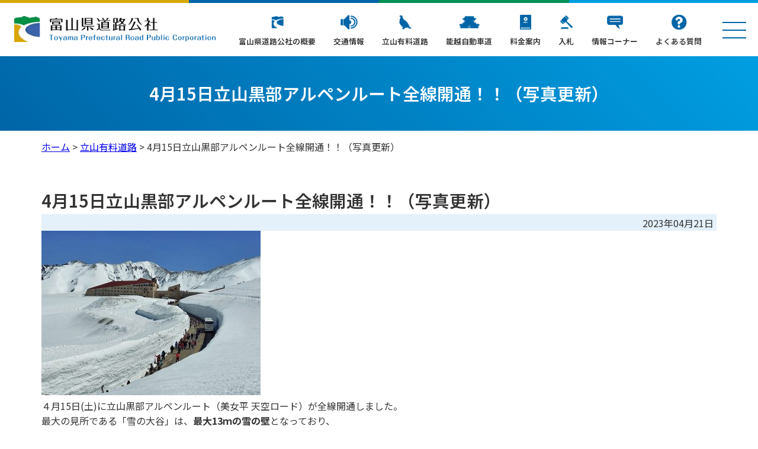

--- FILE ---
content_type: text/html; charset=UTF-8
request_url: https://www.tym-rpc.or.jp/archives/road/4%E6%9C%8815%E6%97%A5%E7%AB%8B%E5%B1%B1%E9%BB%92%E9%83%A8%E3%82%A2%E3%83%AB%E3%83%9A%E3%83%B3%E3%83%AB%E3%83%BC%E3%83%88%E5%85%A8%E7%B7%9A%E9%96%8B%E9%80%9A%EF%BC%81%EF%BC%81%EF%BC%88%E5%86%99/
body_size: 35569
content:
<!DOCTYPE html>
<html lang="ja">
<head>
<meta charset="UTF-8" />
<title>4月15日立山黒部アルペンルート全線開通！！（写真更新） | 富山県道路公社</title>
<meta name="viewport" content="width=device-width,initial-scale=1.0">
<link rel="shortcut icon" href="https://www.tym-rpc.or.jp/wp/wp-content/themes/tym-rpc/images/favicon.ico" />
<link rel="apple-touch-icon-precomposed" href="https://www.tym-rpc.or.jp/wp/wp-content/themes/tym-rpc/images/apple-touch-icon.png" />
<link rel="stylesheet" type="text/css" media="all" href="https://www.tym-rpc.or.jp/wp/wp-content/themes/tym-rpc/style.css" />
<link href="https://fonts.googleapis.com/css2?family=Noto+Sans+JP:wght@100..900" rel="stylesheet">
<meta name='robots' content='max-image-preview:large' />
<link rel="alternate" title="oEmbed (JSON)" type="application/json+oembed" href="https://www.tym-rpc.or.jp/wp-json/oembed/1.0/embed?url=https%3A%2F%2Fwww.tym-rpc.or.jp%2Farchives%2Froad%2F4%25e6%259c%258815%25e6%2597%25a5%25e7%25ab%258b%25e5%25b1%25b1%25e9%25bb%2592%25e9%2583%25a8%25e3%2582%25a2%25e3%2583%25ab%25e3%2583%259a%25e3%2583%25b3%25e3%2583%25ab%25e3%2583%25bc%25e3%2583%2588%25e5%2585%25a8%25e7%25b7%259a%25e9%2596%258b%25e9%2580%259a%25ef%25bc%2581%25ef%25bc%2581%25ef%25bc%2588%25e5%2586%2599%2F" />
<link rel="alternate" title="oEmbed (XML)" type="text/xml+oembed" href="https://www.tym-rpc.or.jp/wp-json/oembed/1.0/embed?url=https%3A%2F%2Fwww.tym-rpc.or.jp%2Farchives%2Froad%2F4%25e6%259c%258815%25e6%2597%25a5%25e7%25ab%258b%25e5%25b1%25b1%25e9%25bb%2592%25e9%2583%25a8%25e3%2582%25a2%25e3%2583%25ab%25e3%2583%259a%25e3%2583%25b3%25e3%2583%25ab%25e3%2583%25bc%25e3%2583%2588%25e5%2585%25a8%25e7%25b7%259a%25e9%2596%258b%25e9%2580%259a%25ef%25bc%2581%25ef%25bc%2581%25ef%25bc%2588%25e5%2586%2599%2F&#038;format=xml" />

<!-- SEO SIMPLE PACK 3.6.2 -->
<title>4月15日立山黒部アルペンルート全線開通！！（写真更新） | 富山県道路公社</title>
<meta name="robots" content="noindex">
<meta name="description" content="４月15日(土)に立山黒部アルペンルート（美女平 天空ロード）が全線開通しました。 最大の見所である「雪の大谷」は、最大13ｍの雪の壁となっており、 迫力ある風景を体感することができます。 &nbsp; こちらの情報もご覧ください。 →　2">
<link rel="canonical" href="https://www.tym-rpc.or.jp/archives/road/4%e6%9c%8815%e6%97%a5%e7%ab%8b%e5%b1%b1%e9%bb%92%e9%83%a8%e3%82%a2%e3%83%ab%e3%83%9a%e3%83%b3%e3%83%ab%e3%83%bc%e3%83%88%e5%85%a8%e7%b7%9a%e9%96%8b%e9%80%9a%ef%bc%81%ef%bc%81%ef%bc%88%e5%86%99/">
<meta property="og:locale" content="ja_JP">
<meta property="og:type" content="article">
<meta property="og:image" content="https://www.tym-rpc.or.jp/wp/wp-content/uploads/2023/04/20230420_095711-scaled.jpg">
<meta property="og:title" content="4月15日立山黒部アルペンルート全線開通！！（写真更新） | 富山県道路公社">
<meta property="og:description" content="４月15日(土)に立山黒部アルペンルート（美女平 天空ロード）が全線開通しました。 最大の見所である「雪の大谷」は、最大13ｍの雪の壁となっており、 迫力ある風景を体感することができます。 &nbsp; こちらの情報もご覧ください。 →　2">
<meta property="og:url" content="https://www.tym-rpc.or.jp/archives/road/4%e6%9c%8815%e6%97%a5%e7%ab%8b%e5%b1%b1%e9%bb%92%e9%83%a8%e3%82%a2%e3%83%ab%e3%83%9a%e3%83%b3%e3%83%ab%e3%83%bc%e3%83%88%e5%85%a8%e7%b7%9a%e9%96%8b%e9%80%9a%ef%bc%81%ef%bc%81%ef%bc%88%e5%86%99/">
<meta property="og:site_name" content="富山県道路公社">
<meta name="twitter:card" content="summary_large_image">
<meta name="twitter:site" content="Toyama_rpc">
<!-- Google Analytics (gtag.js) -->
<script async src="https://www.googletagmanager.com/gtag/js?id=G-E44LS9Z28J"></script>
<script>
	window.dataLayer = window.dataLayer || [];
	function gtag(){dataLayer.push(arguments);}
	gtag("js", new Date());
	gtag("config", "G-E44LS9Z28J");
	gtag("config", "UA-87591031-1");
</script>
	<!-- / SEO SIMPLE PACK -->

<style id='wp-img-auto-sizes-contain-inline-css' type='text/css'>
img:is([sizes=auto i],[sizes^="auto," i]){contain-intrinsic-size:3000px 1500px}
/*# sourceURL=wp-img-auto-sizes-contain-inline-css */
</style>
<style id='wp-emoji-styles-inline-css' type='text/css'>

	img.wp-smiley, img.emoji {
		display: inline !important;
		border: none !important;
		box-shadow: none !important;
		height: 1em !important;
		width: 1em !important;
		margin: 0 0.07em !important;
		vertical-align: -0.1em !important;
		background: none !important;
		padding: 0 !important;
	}
/*# sourceURL=wp-emoji-styles-inline-css */
</style>
<link rel='stylesheet' id='wp-block-library-css' href='https://www.tym-rpc.or.jp/wp/wp-includes/css/dist/block-library/style.min.css?ver=6.9' type='text/css' media='all' />
<style id='global-styles-inline-css' type='text/css'>
:root{--wp--preset--aspect-ratio--square: 1;--wp--preset--aspect-ratio--4-3: 4/3;--wp--preset--aspect-ratio--3-4: 3/4;--wp--preset--aspect-ratio--3-2: 3/2;--wp--preset--aspect-ratio--2-3: 2/3;--wp--preset--aspect-ratio--16-9: 16/9;--wp--preset--aspect-ratio--9-16: 9/16;--wp--preset--color--black: #000000;--wp--preset--color--cyan-bluish-gray: #abb8c3;--wp--preset--color--white: #ffffff;--wp--preset--color--pale-pink: #f78da7;--wp--preset--color--vivid-red: #cf2e2e;--wp--preset--color--luminous-vivid-orange: #ff6900;--wp--preset--color--luminous-vivid-amber: #fcb900;--wp--preset--color--light-green-cyan: #7bdcb5;--wp--preset--color--vivid-green-cyan: #00d084;--wp--preset--color--pale-cyan-blue: #8ed1fc;--wp--preset--color--vivid-cyan-blue: #0693e3;--wp--preset--color--vivid-purple: #9b51e0;--wp--preset--gradient--vivid-cyan-blue-to-vivid-purple: linear-gradient(135deg,rgb(6,147,227) 0%,rgb(155,81,224) 100%);--wp--preset--gradient--light-green-cyan-to-vivid-green-cyan: linear-gradient(135deg,rgb(122,220,180) 0%,rgb(0,208,130) 100%);--wp--preset--gradient--luminous-vivid-amber-to-luminous-vivid-orange: linear-gradient(135deg,rgb(252,185,0) 0%,rgb(255,105,0) 100%);--wp--preset--gradient--luminous-vivid-orange-to-vivid-red: linear-gradient(135deg,rgb(255,105,0) 0%,rgb(207,46,46) 100%);--wp--preset--gradient--very-light-gray-to-cyan-bluish-gray: linear-gradient(135deg,rgb(238,238,238) 0%,rgb(169,184,195) 100%);--wp--preset--gradient--cool-to-warm-spectrum: linear-gradient(135deg,rgb(74,234,220) 0%,rgb(151,120,209) 20%,rgb(207,42,186) 40%,rgb(238,44,130) 60%,rgb(251,105,98) 80%,rgb(254,248,76) 100%);--wp--preset--gradient--blush-light-purple: linear-gradient(135deg,rgb(255,206,236) 0%,rgb(152,150,240) 100%);--wp--preset--gradient--blush-bordeaux: linear-gradient(135deg,rgb(254,205,165) 0%,rgb(254,45,45) 50%,rgb(107,0,62) 100%);--wp--preset--gradient--luminous-dusk: linear-gradient(135deg,rgb(255,203,112) 0%,rgb(199,81,192) 50%,rgb(65,88,208) 100%);--wp--preset--gradient--pale-ocean: linear-gradient(135deg,rgb(255,245,203) 0%,rgb(182,227,212) 50%,rgb(51,167,181) 100%);--wp--preset--gradient--electric-grass: linear-gradient(135deg,rgb(202,248,128) 0%,rgb(113,206,126) 100%);--wp--preset--gradient--midnight: linear-gradient(135deg,rgb(2,3,129) 0%,rgb(40,116,252) 100%);--wp--preset--font-size--small: 13px;--wp--preset--font-size--medium: 20px;--wp--preset--font-size--large: 36px;--wp--preset--font-size--x-large: 42px;--wp--preset--spacing--20: 0.44rem;--wp--preset--spacing--30: 0.67rem;--wp--preset--spacing--40: 1rem;--wp--preset--spacing--50: 1.5rem;--wp--preset--spacing--60: 2.25rem;--wp--preset--spacing--70: 3.38rem;--wp--preset--spacing--80: 5.06rem;--wp--preset--shadow--natural: 6px 6px 9px rgba(0, 0, 0, 0.2);--wp--preset--shadow--deep: 12px 12px 50px rgba(0, 0, 0, 0.4);--wp--preset--shadow--sharp: 6px 6px 0px rgba(0, 0, 0, 0.2);--wp--preset--shadow--outlined: 6px 6px 0px -3px rgb(255, 255, 255), 6px 6px rgb(0, 0, 0);--wp--preset--shadow--crisp: 6px 6px 0px rgb(0, 0, 0);}:where(.is-layout-flex){gap: 0.5em;}:where(.is-layout-grid){gap: 0.5em;}body .is-layout-flex{display: flex;}.is-layout-flex{flex-wrap: wrap;align-items: center;}.is-layout-flex > :is(*, div){margin: 0;}body .is-layout-grid{display: grid;}.is-layout-grid > :is(*, div){margin: 0;}:where(.wp-block-columns.is-layout-flex){gap: 2em;}:where(.wp-block-columns.is-layout-grid){gap: 2em;}:where(.wp-block-post-template.is-layout-flex){gap: 1.25em;}:where(.wp-block-post-template.is-layout-grid){gap: 1.25em;}.has-black-color{color: var(--wp--preset--color--black) !important;}.has-cyan-bluish-gray-color{color: var(--wp--preset--color--cyan-bluish-gray) !important;}.has-white-color{color: var(--wp--preset--color--white) !important;}.has-pale-pink-color{color: var(--wp--preset--color--pale-pink) !important;}.has-vivid-red-color{color: var(--wp--preset--color--vivid-red) !important;}.has-luminous-vivid-orange-color{color: var(--wp--preset--color--luminous-vivid-orange) !important;}.has-luminous-vivid-amber-color{color: var(--wp--preset--color--luminous-vivid-amber) !important;}.has-light-green-cyan-color{color: var(--wp--preset--color--light-green-cyan) !important;}.has-vivid-green-cyan-color{color: var(--wp--preset--color--vivid-green-cyan) !important;}.has-pale-cyan-blue-color{color: var(--wp--preset--color--pale-cyan-blue) !important;}.has-vivid-cyan-blue-color{color: var(--wp--preset--color--vivid-cyan-blue) !important;}.has-vivid-purple-color{color: var(--wp--preset--color--vivid-purple) !important;}.has-black-background-color{background-color: var(--wp--preset--color--black) !important;}.has-cyan-bluish-gray-background-color{background-color: var(--wp--preset--color--cyan-bluish-gray) !important;}.has-white-background-color{background-color: var(--wp--preset--color--white) !important;}.has-pale-pink-background-color{background-color: var(--wp--preset--color--pale-pink) !important;}.has-vivid-red-background-color{background-color: var(--wp--preset--color--vivid-red) !important;}.has-luminous-vivid-orange-background-color{background-color: var(--wp--preset--color--luminous-vivid-orange) !important;}.has-luminous-vivid-amber-background-color{background-color: var(--wp--preset--color--luminous-vivid-amber) !important;}.has-light-green-cyan-background-color{background-color: var(--wp--preset--color--light-green-cyan) !important;}.has-vivid-green-cyan-background-color{background-color: var(--wp--preset--color--vivid-green-cyan) !important;}.has-pale-cyan-blue-background-color{background-color: var(--wp--preset--color--pale-cyan-blue) !important;}.has-vivid-cyan-blue-background-color{background-color: var(--wp--preset--color--vivid-cyan-blue) !important;}.has-vivid-purple-background-color{background-color: var(--wp--preset--color--vivid-purple) !important;}.has-black-border-color{border-color: var(--wp--preset--color--black) !important;}.has-cyan-bluish-gray-border-color{border-color: var(--wp--preset--color--cyan-bluish-gray) !important;}.has-white-border-color{border-color: var(--wp--preset--color--white) !important;}.has-pale-pink-border-color{border-color: var(--wp--preset--color--pale-pink) !important;}.has-vivid-red-border-color{border-color: var(--wp--preset--color--vivid-red) !important;}.has-luminous-vivid-orange-border-color{border-color: var(--wp--preset--color--luminous-vivid-orange) !important;}.has-luminous-vivid-amber-border-color{border-color: var(--wp--preset--color--luminous-vivid-amber) !important;}.has-light-green-cyan-border-color{border-color: var(--wp--preset--color--light-green-cyan) !important;}.has-vivid-green-cyan-border-color{border-color: var(--wp--preset--color--vivid-green-cyan) !important;}.has-pale-cyan-blue-border-color{border-color: var(--wp--preset--color--pale-cyan-blue) !important;}.has-vivid-cyan-blue-border-color{border-color: var(--wp--preset--color--vivid-cyan-blue) !important;}.has-vivid-purple-border-color{border-color: var(--wp--preset--color--vivid-purple) !important;}.has-vivid-cyan-blue-to-vivid-purple-gradient-background{background: var(--wp--preset--gradient--vivid-cyan-blue-to-vivid-purple) !important;}.has-light-green-cyan-to-vivid-green-cyan-gradient-background{background: var(--wp--preset--gradient--light-green-cyan-to-vivid-green-cyan) !important;}.has-luminous-vivid-amber-to-luminous-vivid-orange-gradient-background{background: var(--wp--preset--gradient--luminous-vivid-amber-to-luminous-vivid-orange) !important;}.has-luminous-vivid-orange-to-vivid-red-gradient-background{background: var(--wp--preset--gradient--luminous-vivid-orange-to-vivid-red) !important;}.has-very-light-gray-to-cyan-bluish-gray-gradient-background{background: var(--wp--preset--gradient--very-light-gray-to-cyan-bluish-gray) !important;}.has-cool-to-warm-spectrum-gradient-background{background: var(--wp--preset--gradient--cool-to-warm-spectrum) !important;}.has-blush-light-purple-gradient-background{background: var(--wp--preset--gradient--blush-light-purple) !important;}.has-blush-bordeaux-gradient-background{background: var(--wp--preset--gradient--blush-bordeaux) !important;}.has-luminous-dusk-gradient-background{background: var(--wp--preset--gradient--luminous-dusk) !important;}.has-pale-ocean-gradient-background{background: var(--wp--preset--gradient--pale-ocean) !important;}.has-electric-grass-gradient-background{background: var(--wp--preset--gradient--electric-grass) !important;}.has-midnight-gradient-background{background: var(--wp--preset--gradient--midnight) !important;}.has-small-font-size{font-size: var(--wp--preset--font-size--small) !important;}.has-medium-font-size{font-size: var(--wp--preset--font-size--medium) !important;}.has-large-font-size{font-size: var(--wp--preset--font-size--large) !important;}.has-x-large-font-size{font-size: var(--wp--preset--font-size--x-large) !important;}
/*# sourceURL=global-styles-inline-css */
</style>

<style id='classic-theme-styles-inline-css' type='text/css'>
/*! This file is auto-generated */
.wp-block-button__link{color:#fff;background-color:#32373c;border-radius:9999px;box-shadow:none;text-decoration:none;padding:calc(.667em + 2px) calc(1.333em + 2px);font-size:1.125em}.wp-block-file__button{background:#32373c;color:#fff;text-decoration:none}
/*# sourceURL=/wp-includes/css/classic-themes.min.css */
</style>
<link rel='stylesheet' id='contact-form-7-css' href='https://www.tym-rpc.or.jp/wp/wp-content/plugins/contact-form-7/includes/css/styles.css?ver=6.1.3' type='text/css' media='all' />
<script type="text/javascript" src="https://www.tym-rpc.or.jp/wp/wp-includes/js/jquery/jquery.min.js?ver=3.7.1" id="jquery-core-js"></script>
<script type="text/javascript" src="https://www.tym-rpc.or.jp/wp/wp-includes/js/jquery/jquery-migrate.min.js?ver=3.4.1" id="jquery-migrate-js"></script>
<link rel="https://api.w.org/" href="https://www.tym-rpc.or.jp/wp-json/" /><link rel="EditURI" type="application/rsd+xml" title="RSD" href="https://www.tym-rpc.or.jp/wp/xmlrpc.php?rsd" />
<meta name="generator" content="WordPress 6.9" />
<link rel='shortlink' href='https://www.tym-rpc.or.jp/?p=6813' />
			<style>
				.e-con.e-parent:nth-of-type(n+4):not(.e-lazyloaded):not(.e-no-lazyload),
				.e-con.e-parent:nth-of-type(n+4):not(.e-lazyloaded):not(.e-no-lazyload) * {
					background-image: none !important;
				}
				@media screen and (max-height: 1024px) {
					.e-con.e-parent:nth-of-type(n+3):not(.e-lazyloaded):not(.e-no-lazyload),
					.e-con.e-parent:nth-of-type(n+3):not(.e-lazyloaded):not(.e-no-lazyload) * {
						background-image: none !important;
					}
				}
				@media screen and (max-height: 640px) {
					.e-con.e-parent:nth-of-type(n+2):not(.e-lazyloaded):not(.e-no-lazyload),
					.e-con.e-parent:nth-of-type(n+2):not(.e-lazyloaded):not(.e-no-lazyload) * {
						background-image: none !important;
					}
				}
			</style>
			</head>

<body>
<div id="container">
<header id="header">
            <div class="site-id"><a href="https://www.tym-rpc.or.jp/"><img src="https://www.tym-rpc.or.jp/wp/wp-content/themes/tym-rpc/images/site_id.png" width="393" height="52" alt="富山県道路公社,有料道路に関する新着情報,自動車道周辺の観光情報,パノラマムービー,などが満載富山県道路公社" /></a></div>
      
  <div id="global_nav">
    <div class="openbtn"><span class="top"></span> <span class="middle"></span> <span class="bottom"></span></div>
  </div>
  <nav id="g-nav">
    <div id="g-nav-list">
      <ul class="nav01c">
              <li class="outline"><a href="https://www.tym-rpc.or.jp/outline/">富山県道路公社の概要</a></li>
              <li class="road_info"><a href="https://www.tym-rpc.or.jp/road-info/">交通情報</a></li>
              <li class="tateyama"><a href="https://www.tym-rpc.or.jp/tateyama/">立山有料道路</a></li>
              <li class="noetsu"><a href="https://www.tym-rpc.or.jp/noetsu/">能越自動車道</a></li>
              <li class="price"><a href="https://www.tym-rpc.or.jp/price/">料金案内</a></li>
              <li class="tender"><a href="https://www.tym-rpc.or.jp/tender/">入札</a></li>
              <li class="info"><a href="https://www.tym-rpc.or.jp/info/">情報コーナー</a></li>
              <li class="qa"><a href="https://www.tym-rpc.or.jp/qa/">よくある質問</a></li>
      </ul>
    </div>
  </nav>
  <nav id="h-nav">
    <div id="h-nav-list">
      <div class="h-nav-group">
        <dl class="h-nav-left">
          <dt><img src="https://www.tym-rpc.or.jp/wp/wp-content/themes/tym-rpc/images/site_id.png" width="393" height="auto" alt="富山県道路公社,有料道路に関する新着情報,自動車道周辺の観光情報,パノラマムービー,などが満載富山県道路公社" /></dt>
          <dd>
            <ul class="info">
              <li>〒930-0096<br>富山県富山市舟橋北町4番19号<br>（森林水産会館2階）</li>
              <li><a href="tel:076-441-6611">Tel.076-441-6611</a></li>
            </ul>
            <div class="button">
              <a href="https://www.tym-rpc.or.jp/inquiry/">お問い合わせ</a>
  	    </div>
          </dd>
        </dl>
        <dl class="h-nav-right">
          <dt>富山県道路公社</dt>
          <dd>
            <ul>
              <li><a href="https://www.tym-rpc.or.jp/outline/" class="btn btnarrow">富山県道路公社の概要</a></li>
              <li><a href="https://www.tym-rpc.or.jp/road-info/" class="btn btnarrow">交通情報</a></li>
              <li><a href="https://www.tym-rpc.or.jp/tateyama/" class="btn btnarrow">立山有料道路</a></li>
              <li><a href="https://www.tym-rpc.or.jp/noetsu/" class="btn btnarrow">能越自動車道</a></li>
              <li><a href="https://www.tym-rpc.or.jp/price/" class="btn btnarrow">料金案内</a></li>
              <li><a href="https://www.tym-rpc.or.jp/tender/" class="btn btnarrow">入札</a></li>
              <li><a href="https://www.tym-rpc.or.jp/info/" class="btn btnarrow">情報コーナー</a></li>
              <li><a href="https://www.tym-rpc.or.jp/qa/" class="btn btnarrow">よくある質問</a></li>
            </ul>
            <ul class="info">
              <li>〒930-0096<br>富山県富山市舟橋北町4番19号<br>（森林水産会館2階）</li>
              <li><a href="tel:076-441-6611">Tel.076-441-6611</a></li>
            </ul>
            <div class="button">
              <a href="https://www.tym-rpc.or.jp/inquiry/">お問い合わせ</a>
  	    </div>
          </dd>
        </dl>
      </div>
    </div>
  </nav>
</header><!-- #header end -->

  <div class="category_image">
    <h1>
        4月15日立山黒部アルペンルート全線開通！！（写真更新）        </h1>
  </div><!-- .category_image end -->

  <div class="breadcrumbs" typeof="BreadcrumbList">
    <!-- Breadcrumb NavXT 7.4.1 -->
<span property="itemListElement" typeof="ListItem"><a property="item" typeof="WebPage" title="富山県道路公社へ移動する" href="https://www.tym-rpc.or.jp" class="home" ><span property="name">ホーム</span></a><meta property="position" content="1"></span> &gt; <span property="itemListElement" typeof="ListItem"><a property="item" typeof="WebPage" title="Go to the 立山有料道路 地域 archives." href="https://www.tym-rpc.or.jp/archives/area/tateyama/" class="taxonomy area" ><span property="name">立山有料道路</span></a><meta property="position" content="2"></span> &gt; <span property="itemListElement" typeof="ListItem"><span property="name" class="post post-road current-item">4月15日立山黒部アルペンルート全線開通！！（写真更新）</span><meta property="url" content="https://www.tym-rpc.or.jp/archives/road/4%e6%9c%8815%e6%97%a5%e7%ab%8b%e5%b1%b1%e9%bb%92%e9%83%a8%e3%82%a2%e3%83%ab%e3%83%9a%e3%83%b3%e3%83%ab%e3%83%bc%e3%83%88%e5%85%a8%e7%b7%9a%e9%96%8b%e9%80%9a%ef%bc%81%ef%bc%81%ef%bc%88%e5%86%99/"><meta property="position" content="3"></span>  </div>
<main id="main-area">
<h1 class="page_ttl">4月15日立山黒部アルペンルート全線開通！！（写真更新）</h1>
<p class="txdate">2023年04月21日</p>
<div class="tour_info" id="tour_info_main">
  <div class="main_image_text clearfix">
    <div class="main_image" >
      <img src='https://www.tym-rpc.or.jp/wp/wp-content/uploads/2023/04/20230420_095711-370x278.jpg' alt='' />    </div>  
</div> 

</div><!-- end .tour_info -->
<div class="tour_info clearfix" id="tour_info_sub">
  
  <div id="tour_content_sub">
    <p>４月15日(土)に立山黒部アルペンルート（美女平 天空ロード）が全線開通しました。</p>
<p>最大の見所である「雪の大谷」は、<strong>最大13ｍの雪の壁</strong>となっており、</p>
<p>迫力ある風景を体感することができます。</p>
<p>&nbsp;</p>
<p>こちらの情報もご覧ください。</p>
<p>→　<a href="https://www.alpen-route.com/enjoy_navi/snow_otani/" target="_blank" rel="noopener">2023立山黒部　雪の大谷フェスティバル（立山黒部アルペンルートHP）</a></p>
<p><img fetchpriority="high" decoding="async" class="alignnone wp-image-6814 size-large" src="https://www.tym-rpc.or.jp/wp/wp-content/uploads/2023/04/20230420_095620-620x465.jpg" alt="" width="620" height="465" srcset="https://www.tym-rpc.or.jp/wp/wp-content/uploads/2023/04/20230420_095620-620x465.jpg 620w, https://www.tym-rpc.or.jp/wp/wp-content/uploads/2023/04/20230420_095620-200x150.jpg 200w, https://www.tym-rpc.or.jp/wp/wp-content/uploads/2023/04/20230420_095620-768x576.jpg 768w, https://www.tym-rpc.or.jp/wp/wp-content/uploads/2023/04/20230420_095620-1536x1152.jpg 1536w, https://www.tym-rpc.or.jp/wp/wp-content/uploads/2023/04/20230420_095620-2048x1536.jpg 2048w, https://www.tym-rpc.or.jp/wp/wp-content/uploads/2023/04/20230420_095620-370x278.jpg 370w, https://www.tym-rpc.or.jp/wp/wp-content/uploads/2023/04/20230420_095620-280x210.jpg 280w, https://www.tym-rpc.or.jp/wp/wp-content/uploads/2023/04/20230420_095620-150x113.jpg 150w" sizes="(max-width: 620px) 100vw, 620px" /></p>
<p>「雪の大谷」ウォーキングゾーン</p>
<p>&nbsp;</p>
<p><img decoding="async" class="alignnone wp-image-6823 size-large" src="https://www.tym-rpc.or.jp/wp/wp-content/uploads/2023/04/20230420_102456-620x827.jpg" alt="" width="620" height="827" srcset="https://www.tym-rpc.or.jp/wp/wp-content/uploads/2023/04/20230420_102456-620x827.jpg 620w, https://www.tym-rpc.or.jp/wp/wp-content/uploads/2023/04/20230420_102456-150x200.jpg 150w, https://www.tym-rpc.or.jp/wp/wp-content/uploads/2023/04/20230420_102456-768x1024.jpg 768w, https://www.tym-rpc.or.jp/wp/wp-content/uploads/2023/04/20230420_102456-1152x1536.jpg 1152w, https://www.tym-rpc.or.jp/wp/wp-content/uploads/2023/04/20230420_102456-1536x2048.jpg 1536w, https://www.tym-rpc.or.jp/wp/wp-content/uploads/2023/04/20230420_102456-370x493.jpg 370w, https://www.tym-rpc.or.jp/wp/wp-content/uploads/2023/04/20230420_102456-280x373.jpg 280w, https://www.tym-rpc.or.jp/wp/wp-content/uploads/2023/04/20230420_102456-scaled.jpg 1920w" sizes="(max-width: 620px) 100vw, 620px" /></p>
<p>13ｍの雪壁</p>
<p>&nbsp;</p>
<p><img loading="lazy" decoding="async" class="alignnone wp-image-6815 size-large" src="https://www.tym-rpc.or.jp/wp/wp-content/uploads/2023/04/20230420_094625-620x465.jpg" alt="" width="620" height="465" srcset="https://www.tym-rpc.or.jp/wp/wp-content/uploads/2023/04/20230420_094625-620x465.jpg 620w, https://www.tym-rpc.or.jp/wp/wp-content/uploads/2023/04/20230420_094625-200x150.jpg 200w, https://www.tym-rpc.or.jp/wp/wp-content/uploads/2023/04/20230420_094625-768x576.jpg 768w, https://www.tym-rpc.or.jp/wp/wp-content/uploads/2023/04/20230420_094625-1536x1152.jpg 1536w, https://www.tym-rpc.or.jp/wp/wp-content/uploads/2023/04/20230420_094625-2048x1536.jpg 2048w, https://www.tym-rpc.or.jp/wp/wp-content/uploads/2023/04/20230420_094625-370x278.jpg 370w, https://www.tym-rpc.or.jp/wp/wp-content/uploads/2023/04/20230420_094625-280x210.jpg 280w, https://www.tym-rpc.or.jp/wp/wp-content/uploads/2023/04/20230420_094625-150x113.jpg 150w" sizes="(max-width: 620px) 100vw, 620px" /></p>
<p>室堂平から立山三山を望む</p>
<p>&nbsp;</p>
<p><img loading="lazy" decoding="async" class="alignnone wp-image-6819 size-large" src="https://www.tym-rpc.or.jp/wp/wp-content/uploads/2023/04/20230420_103717-620x465.jpg" alt="" width="620" height="465" srcset="https://www.tym-rpc.or.jp/wp/wp-content/uploads/2023/04/20230420_103717-620x465.jpg 620w, https://www.tym-rpc.or.jp/wp/wp-content/uploads/2023/04/20230420_103717-200x150.jpg 200w, https://www.tym-rpc.or.jp/wp/wp-content/uploads/2023/04/20230420_103717-768x576.jpg 768w, https://www.tym-rpc.or.jp/wp/wp-content/uploads/2023/04/20230420_103717-1536x1152.jpg 1536w, https://www.tym-rpc.or.jp/wp/wp-content/uploads/2023/04/20230420_103717-2048x1536.jpg 2048w, https://www.tym-rpc.or.jp/wp/wp-content/uploads/2023/04/20230420_103717-370x278.jpg 370w, https://www.tym-rpc.or.jp/wp/wp-content/uploads/2023/04/20230420_103717-280x210.jpg 280w, https://www.tym-rpc.or.jp/wp/wp-content/uploads/2023/04/20230420_103717-150x113.jpg 150w" sizes="(max-width: 620px) 100vw, 620px" /></p>
<p>弥陀ヶ原と鍬﨑山</p>
  </div>
</div><!-- end .tour_info -->
<div class="tour_inquiry_b">
  <p>当記事に関するご質問・ご相談は「お問い合わせ」ページをご覧の上、お電話または専用フォームよりお気軽にお寄せ下さい。</p>
  <a href="https://www.tym-rpc.or.jp/inquiry/">お問い合わせ</a>
</div>
</main>
</div><!-- #container end -->

<footer class="footer-container">
  <div class="footer">
    <strong>富山県道路公社</strong><br>
		〒930-0096　富山県富山市舟橋北町4番19号（森林水産会館2階）　TEL  076-441-6611　FAX  076-442-6467
    <p class="copyright">
      <small>Copyright &copy; 富山県道路公社 All rights reserved.</small>
    </p>
    <div class="button aligncenter">
     <a href="https://www.tym-rpc.or.jp/inquiry/">お問い合わせ</a>
    </div>
  </div><!-- .footer end -->
</footer><!-- #footer-container end -->

<a href="#" class="page-top">
        <div class="page-top__arrow"></div>
</a>

<!--=============JS ===============--> 
<!--jQuery--> 
<script src="https://code.jquery.com/jquery-3.4.1.min.js" integrity="sha256-CSXorXvZcTkaix6Yvo6HppcZGetbYMGWSFlBw8HfCJo=" crossorigin="anonymous"></script> 
<!--自作のJS-->
<script type="speculationrules">
{"prefetch":[{"source":"document","where":{"and":[{"href_matches":"/*"},{"not":{"href_matches":["/wp/wp-*.php","/wp/wp-admin/*","/wp/wp-content/uploads/*","/wp/wp-content/*","/wp/wp-content/plugins/*","/wp/wp-content/themes/tym-rpc/*","/*\\?(.+)"]}},{"not":{"selector_matches":"a[rel~=\"nofollow\"]"}},{"not":{"selector_matches":".no-prefetch, .no-prefetch a"}}]},"eagerness":"conservative"}]}
</script>
			<script>
				const lazyloadRunObserver = () => {
					const lazyloadBackgrounds = document.querySelectorAll( `.e-con.e-parent:not(.e-lazyloaded)` );
					const lazyloadBackgroundObserver = new IntersectionObserver( ( entries ) => {
						entries.forEach( ( entry ) => {
							if ( entry.isIntersecting ) {
								let lazyloadBackground = entry.target;
								if( lazyloadBackground ) {
									lazyloadBackground.classList.add( 'e-lazyloaded' );
								}
								lazyloadBackgroundObserver.unobserve( entry.target );
							}
						});
					}, { rootMargin: '200px 0px 200px 0px' } );
					lazyloadBackgrounds.forEach( ( lazyloadBackground ) => {
						lazyloadBackgroundObserver.observe( lazyloadBackground );
					} );
				};
				const events = [
					'DOMContentLoaded',
					'elementor/lazyload/observe',
				];
				events.forEach( ( event ) => {
					document.addEventListener( event, lazyloadRunObserver );
				} );
			</script>
			<script type="text/javascript" src="https://www.tym-rpc.or.jp/wp/wp-includes/js/dist/hooks.min.js?ver=dd5603f07f9220ed27f1" id="wp-hooks-js"></script>
<script type="text/javascript" src="https://www.tym-rpc.or.jp/wp/wp-includes/js/dist/i18n.min.js?ver=c26c3dc7bed366793375" id="wp-i18n-js"></script>
<script type="text/javascript" id="wp-i18n-js-after">
/* <![CDATA[ */
wp.i18n.setLocaleData( { 'text direction\u0004ltr': [ 'ltr' ] } );
//# sourceURL=wp-i18n-js-after
/* ]]> */
</script>
<script type="text/javascript" src="https://www.tym-rpc.or.jp/wp/wp-content/plugins/contact-form-7/includes/swv/js/index.js?ver=6.1.3" id="swv-js"></script>
<script type="text/javascript" id="contact-form-7-js-translations">
/* <![CDATA[ */
( function( domain, translations ) {
	var localeData = translations.locale_data[ domain ] || translations.locale_data.messages;
	localeData[""].domain = domain;
	wp.i18n.setLocaleData( localeData, domain );
} )( "contact-form-7", {"translation-revision-date":"2025-10-29 09:23:50+0000","generator":"GlotPress\/4.0.3","domain":"messages","locale_data":{"messages":{"":{"domain":"messages","plural-forms":"nplurals=1; plural=0;","lang":"ja_JP"},"This contact form is placed in the wrong place.":["\u3053\u306e\u30b3\u30f3\u30bf\u30af\u30c8\u30d5\u30a9\u30fc\u30e0\u306f\u9593\u9055\u3063\u305f\u4f4d\u7f6e\u306b\u7f6e\u304b\u308c\u3066\u3044\u307e\u3059\u3002"],"Error:":["\u30a8\u30e9\u30fc:"]}},"comment":{"reference":"includes\/js\/index.js"}} );
//# sourceURL=contact-form-7-js-translations
/* ]]> */
</script>
<script type="text/javascript" id="contact-form-7-js-before">
/* <![CDATA[ */
var wpcf7 = {
    "api": {
        "root": "https:\/\/www.tym-rpc.or.jp\/wp-json\/",
        "namespace": "contact-form-7\/v1"
    }
};
//# sourceURL=contact-form-7-js-before
/* ]]> */
</script>
<script type="text/javascript" src="https://www.tym-rpc.or.jp/wp/wp-content/plugins/contact-form-7/includes/js/index.js?ver=6.1.3" id="contact-form-7-js"></script>
<script type="text/javascript" src="https://www.google.com/recaptcha/api.js?render=6LdTR6gpAAAAAD5wE7MJ4pJAlwdzeCkWPTIVce9w&amp;ver=3.0" id="google-recaptcha-js"></script>
<script type="text/javascript" src="https://www.tym-rpc.or.jp/wp/wp-includes/js/dist/vendor/wp-polyfill.min.js?ver=3.15.0" id="wp-polyfill-js"></script>
<script type="text/javascript" id="wpcf7-recaptcha-js-before">
/* <![CDATA[ */
var wpcf7_recaptcha = {
    "sitekey": "6LdTR6gpAAAAAD5wE7MJ4pJAlwdzeCkWPTIVce9w",
    "actions": {
        "homepage": "homepage",
        "contactform": "contactform"
    }
};
//# sourceURL=wpcf7-recaptcha-js-before
/* ]]> */
</script>
<script type="text/javascript" src="https://www.tym-rpc.or.jp/wp/wp-content/plugins/contact-form-7/modules/recaptcha/index.js?ver=6.1.3" id="wpcf7-recaptcha-js"></script>
<script type="text/javascript" src="https://www.tym-rpc.or.jp/wp/wp-content/themes/tym-rpc/js/scroll.js?ver=6.9" id="scrolljs-js"></script>
<script type="text/javascript" src="https://www.tym-rpc.or.jp/wp/wp-content/themes/tym-rpc/js/fade.js?ver=6.9" id="fadejs-js"></script>
<script type="text/javascript" src="https://www.tym-rpc.or.jp/wp/wp-content/themes/tym-rpc/js/script.js?ver=6.9" id="scriptjs-js"></script>
<script type="text/javascript" src="https://www.tym-rpc.or.jp/wp/wp-content/themes/tym-rpc/js/base.js?ver=6.9" id="basejs-js"></script>
<script type="text/javascript" src="https://www.tym-rpc.or.jp/wp/wp-content/themes/tym-rpc/js/openmenu.js?ver=6.9" id="openmenujs-js"></script>
<script id="wp-emoji-settings" type="application/json">
{"baseUrl":"https://s.w.org/images/core/emoji/17.0.2/72x72/","ext":".png","svgUrl":"https://s.w.org/images/core/emoji/17.0.2/svg/","svgExt":".svg","source":{"concatemoji":"https://www.tym-rpc.or.jp/wp/wp-includes/js/wp-emoji-release.min.js?ver=6.9"}}
</script>
<script type="module">
/* <![CDATA[ */
/*! This file is auto-generated */
const a=JSON.parse(document.getElementById("wp-emoji-settings").textContent),o=(window._wpemojiSettings=a,"wpEmojiSettingsSupports"),s=["flag","emoji"];function i(e){try{var t={supportTests:e,timestamp:(new Date).valueOf()};sessionStorage.setItem(o,JSON.stringify(t))}catch(e){}}function c(e,t,n){e.clearRect(0,0,e.canvas.width,e.canvas.height),e.fillText(t,0,0);t=new Uint32Array(e.getImageData(0,0,e.canvas.width,e.canvas.height).data);e.clearRect(0,0,e.canvas.width,e.canvas.height),e.fillText(n,0,0);const a=new Uint32Array(e.getImageData(0,0,e.canvas.width,e.canvas.height).data);return t.every((e,t)=>e===a[t])}function p(e,t){e.clearRect(0,0,e.canvas.width,e.canvas.height),e.fillText(t,0,0);var n=e.getImageData(16,16,1,1);for(let e=0;e<n.data.length;e++)if(0!==n.data[e])return!1;return!0}function u(e,t,n,a){switch(t){case"flag":return n(e,"\ud83c\udff3\ufe0f\u200d\u26a7\ufe0f","\ud83c\udff3\ufe0f\u200b\u26a7\ufe0f")?!1:!n(e,"\ud83c\udde8\ud83c\uddf6","\ud83c\udde8\u200b\ud83c\uddf6")&&!n(e,"\ud83c\udff4\udb40\udc67\udb40\udc62\udb40\udc65\udb40\udc6e\udb40\udc67\udb40\udc7f","\ud83c\udff4\u200b\udb40\udc67\u200b\udb40\udc62\u200b\udb40\udc65\u200b\udb40\udc6e\u200b\udb40\udc67\u200b\udb40\udc7f");case"emoji":return!a(e,"\ud83e\u1fac8")}return!1}function f(e,t,n,a){let r;const o=(r="undefined"!=typeof WorkerGlobalScope&&self instanceof WorkerGlobalScope?new OffscreenCanvas(300,150):document.createElement("canvas")).getContext("2d",{willReadFrequently:!0}),s=(o.textBaseline="top",o.font="600 32px Arial",{});return e.forEach(e=>{s[e]=t(o,e,n,a)}),s}function r(e){var t=document.createElement("script");t.src=e,t.defer=!0,document.head.appendChild(t)}a.supports={everything:!0,everythingExceptFlag:!0},new Promise(t=>{let n=function(){try{var e=JSON.parse(sessionStorage.getItem(o));if("object"==typeof e&&"number"==typeof e.timestamp&&(new Date).valueOf()<e.timestamp+604800&&"object"==typeof e.supportTests)return e.supportTests}catch(e){}return null}();if(!n){if("undefined"!=typeof Worker&&"undefined"!=typeof OffscreenCanvas&&"undefined"!=typeof URL&&URL.createObjectURL&&"undefined"!=typeof Blob)try{var e="postMessage("+f.toString()+"("+[JSON.stringify(s),u.toString(),c.toString(),p.toString()].join(",")+"));",a=new Blob([e],{type:"text/javascript"});const r=new Worker(URL.createObjectURL(a),{name:"wpTestEmojiSupports"});return void(r.onmessage=e=>{i(n=e.data),r.terminate(),t(n)})}catch(e){}i(n=f(s,u,c,p))}t(n)}).then(e=>{for(const n in e)a.supports[n]=e[n],a.supports.everything=a.supports.everything&&a.supports[n],"flag"!==n&&(a.supports.everythingExceptFlag=a.supports.everythingExceptFlag&&a.supports[n]);var t;a.supports.everythingExceptFlag=a.supports.everythingExceptFlag&&!a.supports.flag,a.supports.everything||((t=a.source||{}).concatemoji?r(t.concatemoji):t.wpemoji&&t.twemoji&&(r(t.twemoji),r(t.wpemoji)))});
//# sourceURL=https://www.tym-rpc.or.jp/wp/wp-includes/js/wp-emoji-loader.min.js
/* ]]> */
</script>
</body>
</html>


--- FILE ---
content_type: text/html; charset=utf-8
request_url: https://www.google.com/recaptcha/api2/anchor?ar=1&k=6LdTR6gpAAAAAD5wE7MJ4pJAlwdzeCkWPTIVce9w&co=aHR0cHM6Ly93d3cudHltLXJwYy5vci5qcDo0NDM.&hl=en&v=PoyoqOPhxBO7pBk68S4YbpHZ&size=invisible&anchor-ms=20000&execute-ms=30000&cb=8fkhiep7g6me
body_size: 48724
content:
<!DOCTYPE HTML><html dir="ltr" lang="en"><head><meta http-equiv="Content-Type" content="text/html; charset=UTF-8">
<meta http-equiv="X-UA-Compatible" content="IE=edge">
<title>reCAPTCHA</title>
<style type="text/css">
/* cyrillic-ext */
@font-face {
  font-family: 'Roboto';
  font-style: normal;
  font-weight: 400;
  font-stretch: 100%;
  src: url(//fonts.gstatic.com/s/roboto/v48/KFO7CnqEu92Fr1ME7kSn66aGLdTylUAMa3GUBHMdazTgWw.woff2) format('woff2');
  unicode-range: U+0460-052F, U+1C80-1C8A, U+20B4, U+2DE0-2DFF, U+A640-A69F, U+FE2E-FE2F;
}
/* cyrillic */
@font-face {
  font-family: 'Roboto';
  font-style: normal;
  font-weight: 400;
  font-stretch: 100%;
  src: url(//fonts.gstatic.com/s/roboto/v48/KFO7CnqEu92Fr1ME7kSn66aGLdTylUAMa3iUBHMdazTgWw.woff2) format('woff2');
  unicode-range: U+0301, U+0400-045F, U+0490-0491, U+04B0-04B1, U+2116;
}
/* greek-ext */
@font-face {
  font-family: 'Roboto';
  font-style: normal;
  font-weight: 400;
  font-stretch: 100%;
  src: url(//fonts.gstatic.com/s/roboto/v48/KFO7CnqEu92Fr1ME7kSn66aGLdTylUAMa3CUBHMdazTgWw.woff2) format('woff2');
  unicode-range: U+1F00-1FFF;
}
/* greek */
@font-face {
  font-family: 'Roboto';
  font-style: normal;
  font-weight: 400;
  font-stretch: 100%;
  src: url(//fonts.gstatic.com/s/roboto/v48/KFO7CnqEu92Fr1ME7kSn66aGLdTylUAMa3-UBHMdazTgWw.woff2) format('woff2');
  unicode-range: U+0370-0377, U+037A-037F, U+0384-038A, U+038C, U+038E-03A1, U+03A3-03FF;
}
/* math */
@font-face {
  font-family: 'Roboto';
  font-style: normal;
  font-weight: 400;
  font-stretch: 100%;
  src: url(//fonts.gstatic.com/s/roboto/v48/KFO7CnqEu92Fr1ME7kSn66aGLdTylUAMawCUBHMdazTgWw.woff2) format('woff2');
  unicode-range: U+0302-0303, U+0305, U+0307-0308, U+0310, U+0312, U+0315, U+031A, U+0326-0327, U+032C, U+032F-0330, U+0332-0333, U+0338, U+033A, U+0346, U+034D, U+0391-03A1, U+03A3-03A9, U+03B1-03C9, U+03D1, U+03D5-03D6, U+03F0-03F1, U+03F4-03F5, U+2016-2017, U+2034-2038, U+203C, U+2040, U+2043, U+2047, U+2050, U+2057, U+205F, U+2070-2071, U+2074-208E, U+2090-209C, U+20D0-20DC, U+20E1, U+20E5-20EF, U+2100-2112, U+2114-2115, U+2117-2121, U+2123-214F, U+2190, U+2192, U+2194-21AE, U+21B0-21E5, U+21F1-21F2, U+21F4-2211, U+2213-2214, U+2216-22FF, U+2308-230B, U+2310, U+2319, U+231C-2321, U+2336-237A, U+237C, U+2395, U+239B-23B7, U+23D0, U+23DC-23E1, U+2474-2475, U+25AF, U+25B3, U+25B7, U+25BD, U+25C1, U+25CA, U+25CC, U+25FB, U+266D-266F, U+27C0-27FF, U+2900-2AFF, U+2B0E-2B11, U+2B30-2B4C, U+2BFE, U+3030, U+FF5B, U+FF5D, U+1D400-1D7FF, U+1EE00-1EEFF;
}
/* symbols */
@font-face {
  font-family: 'Roboto';
  font-style: normal;
  font-weight: 400;
  font-stretch: 100%;
  src: url(//fonts.gstatic.com/s/roboto/v48/KFO7CnqEu92Fr1ME7kSn66aGLdTylUAMaxKUBHMdazTgWw.woff2) format('woff2');
  unicode-range: U+0001-000C, U+000E-001F, U+007F-009F, U+20DD-20E0, U+20E2-20E4, U+2150-218F, U+2190, U+2192, U+2194-2199, U+21AF, U+21E6-21F0, U+21F3, U+2218-2219, U+2299, U+22C4-22C6, U+2300-243F, U+2440-244A, U+2460-24FF, U+25A0-27BF, U+2800-28FF, U+2921-2922, U+2981, U+29BF, U+29EB, U+2B00-2BFF, U+4DC0-4DFF, U+FFF9-FFFB, U+10140-1018E, U+10190-1019C, U+101A0, U+101D0-101FD, U+102E0-102FB, U+10E60-10E7E, U+1D2C0-1D2D3, U+1D2E0-1D37F, U+1F000-1F0FF, U+1F100-1F1AD, U+1F1E6-1F1FF, U+1F30D-1F30F, U+1F315, U+1F31C, U+1F31E, U+1F320-1F32C, U+1F336, U+1F378, U+1F37D, U+1F382, U+1F393-1F39F, U+1F3A7-1F3A8, U+1F3AC-1F3AF, U+1F3C2, U+1F3C4-1F3C6, U+1F3CA-1F3CE, U+1F3D4-1F3E0, U+1F3ED, U+1F3F1-1F3F3, U+1F3F5-1F3F7, U+1F408, U+1F415, U+1F41F, U+1F426, U+1F43F, U+1F441-1F442, U+1F444, U+1F446-1F449, U+1F44C-1F44E, U+1F453, U+1F46A, U+1F47D, U+1F4A3, U+1F4B0, U+1F4B3, U+1F4B9, U+1F4BB, U+1F4BF, U+1F4C8-1F4CB, U+1F4D6, U+1F4DA, U+1F4DF, U+1F4E3-1F4E6, U+1F4EA-1F4ED, U+1F4F7, U+1F4F9-1F4FB, U+1F4FD-1F4FE, U+1F503, U+1F507-1F50B, U+1F50D, U+1F512-1F513, U+1F53E-1F54A, U+1F54F-1F5FA, U+1F610, U+1F650-1F67F, U+1F687, U+1F68D, U+1F691, U+1F694, U+1F698, U+1F6AD, U+1F6B2, U+1F6B9-1F6BA, U+1F6BC, U+1F6C6-1F6CF, U+1F6D3-1F6D7, U+1F6E0-1F6EA, U+1F6F0-1F6F3, U+1F6F7-1F6FC, U+1F700-1F7FF, U+1F800-1F80B, U+1F810-1F847, U+1F850-1F859, U+1F860-1F887, U+1F890-1F8AD, U+1F8B0-1F8BB, U+1F8C0-1F8C1, U+1F900-1F90B, U+1F93B, U+1F946, U+1F984, U+1F996, U+1F9E9, U+1FA00-1FA6F, U+1FA70-1FA7C, U+1FA80-1FA89, U+1FA8F-1FAC6, U+1FACE-1FADC, U+1FADF-1FAE9, U+1FAF0-1FAF8, U+1FB00-1FBFF;
}
/* vietnamese */
@font-face {
  font-family: 'Roboto';
  font-style: normal;
  font-weight: 400;
  font-stretch: 100%;
  src: url(//fonts.gstatic.com/s/roboto/v48/KFO7CnqEu92Fr1ME7kSn66aGLdTylUAMa3OUBHMdazTgWw.woff2) format('woff2');
  unicode-range: U+0102-0103, U+0110-0111, U+0128-0129, U+0168-0169, U+01A0-01A1, U+01AF-01B0, U+0300-0301, U+0303-0304, U+0308-0309, U+0323, U+0329, U+1EA0-1EF9, U+20AB;
}
/* latin-ext */
@font-face {
  font-family: 'Roboto';
  font-style: normal;
  font-weight: 400;
  font-stretch: 100%;
  src: url(//fonts.gstatic.com/s/roboto/v48/KFO7CnqEu92Fr1ME7kSn66aGLdTylUAMa3KUBHMdazTgWw.woff2) format('woff2');
  unicode-range: U+0100-02BA, U+02BD-02C5, U+02C7-02CC, U+02CE-02D7, U+02DD-02FF, U+0304, U+0308, U+0329, U+1D00-1DBF, U+1E00-1E9F, U+1EF2-1EFF, U+2020, U+20A0-20AB, U+20AD-20C0, U+2113, U+2C60-2C7F, U+A720-A7FF;
}
/* latin */
@font-face {
  font-family: 'Roboto';
  font-style: normal;
  font-weight: 400;
  font-stretch: 100%;
  src: url(//fonts.gstatic.com/s/roboto/v48/KFO7CnqEu92Fr1ME7kSn66aGLdTylUAMa3yUBHMdazQ.woff2) format('woff2');
  unicode-range: U+0000-00FF, U+0131, U+0152-0153, U+02BB-02BC, U+02C6, U+02DA, U+02DC, U+0304, U+0308, U+0329, U+2000-206F, U+20AC, U+2122, U+2191, U+2193, U+2212, U+2215, U+FEFF, U+FFFD;
}
/* cyrillic-ext */
@font-face {
  font-family: 'Roboto';
  font-style: normal;
  font-weight: 500;
  font-stretch: 100%;
  src: url(//fonts.gstatic.com/s/roboto/v48/KFO7CnqEu92Fr1ME7kSn66aGLdTylUAMa3GUBHMdazTgWw.woff2) format('woff2');
  unicode-range: U+0460-052F, U+1C80-1C8A, U+20B4, U+2DE0-2DFF, U+A640-A69F, U+FE2E-FE2F;
}
/* cyrillic */
@font-face {
  font-family: 'Roboto';
  font-style: normal;
  font-weight: 500;
  font-stretch: 100%;
  src: url(//fonts.gstatic.com/s/roboto/v48/KFO7CnqEu92Fr1ME7kSn66aGLdTylUAMa3iUBHMdazTgWw.woff2) format('woff2');
  unicode-range: U+0301, U+0400-045F, U+0490-0491, U+04B0-04B1, U+2116;
}
/* greek-ext */
@font-face {
  font-family: 'Roboto';
  font-style: normal;
  font-weight: 500;
  font-stretch: 100%;
  src: url(//fonts.gstatic.com/s/roboto/v48/KFO7CnqEu92Fr1ME7kSn66aGLdTylUAMa3CUBHMdazTgWw.woff2) format('woff2');
  unicode-range: U+1F00-1FFF;
}
/* greek */
@font-face {
  font-family: 'Roboto';
  font-style: normal;
  font-weight: 500;
  font-stretch: 100%;
  src: url(//fonts.gstatic.com/s/roboto/v48/KFO7CnqEu92Fr1ME7kSn66aGLdTylUAMa3-UBHMdazTgWw.woff2) format('woff2');
  unicode-range: U+0370-0377, U+037A-037F, U+0384-038A, U+038C, U+038E-03A1, U+03A3-03FF;
}
/* math */
@font-face {
  font-family: 'Roboto';
  font-style: normal;
  font-weight: 500;
  font-stretch: 100%;
  src: url(//fonts.gstatic.com/s/roboto/v48/KFO7CnqEu92Fr1ME7kSn66aGLdTylUAMawCUBHMdazTgWw.woff2) format('woff2');
  unicode-range: U+0302-0303, U+0305, U+0307-0308, U+0310, U+0312, U+0315, U+031A, U+0326-0327, U+032C, U+032F-0330, U+0332-0333, U+0338, U+033A, U+0346, U+034D, U+0391-03A1, U+03A3-03A9, U+03B1-03C9, U+03D1, U+03D5-03D6, U+03F0-03F1, U+03F4-03F5, U+2016-2017, U+2034-2038, U+203C, U+2040, U+2043, U+2047, U+2050, U+2057, U+205F, U+2070-2071, U+2074-208E, U+2090-209C, U+20D0-20DC, U+20E1, U+20E5-20EF, U+2100-2112, U+2114-2115, U+2117-2121, U+2123-214F, U+2190, U+2192, U+2194-21AE, U+21B0-21E5, U+21F1-21F2, U+21F4-2211, U+2213-2214, U+2216-22FF, U+2308-230B, U+2310, U+2319, U+231C-2321, U+2336-237A, U+237C, U+2395, U+239B-23B7, U+23D0, U+23DC-23E1, U+2474-2475, U+25AF, U+25B3, U+25B7, U+25BD, U+25C1, U+25CA, U+25CC, U+25FB, U+266D-266F, U+27C0-27FF, U+2900-2AFF, U+2B0E-2B11, U+2B30-2B4C, U+2BFE, U+3030, U+FF5B, U+FF5D, U+1D400-1D7FF, U+1EE00-1EEFF;
}
/* symbols */
@font-face {
  font-family: 'Roboto';
  font-style: normal;
  font-weight: 500;
  font-stretch: 100%;
  src: url(//fonts.gstatic.com/s/roboto/v48/KFO7CnqEu92Fr1ME7kSn66aGLdTylUAMaxKUBHMdazTgWw.woff2) format('woff2');
  unicode-range: U+0001-000C, U+000E-001F, U+007F-009F, U+20DD-20E0, U+20E2-20E4, U+2150-218F, U+2190, U+2192, U+2194-2199, U+21AF, U+21E6-21F0, U+21F3, U+2218-2219, U+2299, U+22C4-22C6, U+2300-243F, U+2440-244A, U+2460-24FF, U+25A0-27BF, U+2800-28FF, U+2921-2922, U+2981, U+29BF, U+29EB, U+2B00-2BFF, U+4DC0-4DFF, U+FFF9-FFFB, U+10140-1018E, U+10190-1019C, U+101A0, U+101D0-101FD, U+102E0-102FB, U+10E60-10E7E, U+1D2C0-1D2D3, U+1D2E0-1D37F, U+1F000-1F0FF, U+1F100-1F1AD, U+1F1E6-1F1FF, U+1F30D-1F30F, U+1F315, U+1F31C, U+1F31E, U+1F320-1F32C, U+1F336, U+1F378, U+1F37D, U+1F382, U+1F393-1F39F, U+1F3A7-1F3A8, U+1F3AC-1F3AF, U+1F3C2, U+1F3C4-1F3C6, U+1F3CA-1F3CE, U+1F3D4-1F3E0, U+1F3ED, U+1F3F1-1F3F3, U+1F3F5-1F3F7, U+1F408, U+1F415, U+1F41F, U+1F426, U+1F43F, U+1F441-1F442, U+1F444, U+1F446-1F449, U+1F44C-1F44E, U+1F453, U+1F46A, U+1F47D, U+1F4A3, U+1F4B0, U+1F4B3, U+1F4B9, U+1F4BB, U+1F4BF, U+1F4C8-1F4CB, U+1F4D6, U+1F4DA, U+1F4DF, U+1F4E3-1F4E6, U+1F4EA-1F4ED, U+1F4F7, U+1F4F9-1F4FB, U+1F4FD-1F4FE, U+1F503, U+1F507-1F50B, U+1F50D, U+1F512-1F513, U+1F53E-1F54A, U+1F54F-1F5FA, U+1F610, U+1F650-1F67F, U+1F687, U+1F68D, U+1F691, U+1F694, U+1F698, U+1F6AD, U+1F6B2, U+1F6B9-1F6BA, U+1F6BC, U+1F6C6-1F6CF, U+1F6D3-1F6D7, U+1F6E0-1F6EA, U+1F6F0-1F6F3, U+1F6F7-1F6FC, U+1F700-1F7FF, U+1F800-1F80B, U+1F810-1F847, U+1F850-1F859, U+1F860-1F887, U+1F890-1F8AD, U+1F8B0-1F8BB, U+1F8C0-1F8C1, U+1F900-1F90B, U+1F93B, U+1F946, U+1F984, U+1F996, U+1F9E9, U+1FA00-1FA6F, U+1FA70-1FA7C, U+1FA80-1FA89, U+1FA8F-1FAC6, U+1FACE-1FADC, U+1FADF-1FAE9, U+1FAF0-1FAF8, U+1FB00-1FBFF;
}
/* vietnamese */
@font-face {
  font-family: 'Roboto';
  font-style: normal;
  font-weight: 500;
  font-stretch: 100%;
  src: url(//fonts.gstatic.com/s/roboto/v48/KFO7CnqEu92Fr1ME7kSn66aGLdTylUAMa3OUBHMdazTgWw.woff2) format('woff2');
  unicode-range: U+0102-0103, U+0110-0111, U+0128-0129, U+0168-0169, U+01A0-01A1, U+01AF-01B0, U+0300-0301, U+0303-0304, U+0308-0309, U+0323, U+0329, U+1EA0-1EF9, U+20AB;
}
/* latin-ext */
@font-face {
  font-family: 'Roboto';
  font-style: normal;
  font-weight: 500;
  font-stretch: 100%;
  src: url(//fonts.gstatic.com/s/roboto/v48/KFO7CnqEu92Fr1ME7kSn66aGLdTylUAMa3KUBHMdazTgWw.woff2) format('woff2');
  unicode-range: U+0100-02BA, U+02BD-02C5, U+02C7-02CC, U+02CE-02D7, U+02DD-02FF, U+0304, U+0308, U+0329, U+1D00-1DBF, U+1E00-1E9F, U+1EF2-1EFF, U+2020, U+20A0-20AB, U+20AD-20C0, U+2113, U+2C60-2C7F, U+A720-A7FF;
}
/* latin */
@font-face {
  font-family: 'Roboto';
  font-style: normal;
  font-weight: 500;
  font-stretch: 100%;
  src: url(//fonts.gstatic.com/s/roboto/v48/KFO7CnqEu92Fr1ME7kSn66aGLdTylUAMa3yUBHMdazQ.woff2) format('woff2');
  unicode-range: U+0000-00FF, U+0131, U+0152-0153, U+02BB-02BC, U+02C6, U+02DA, U+02DC, U+0304, U+0308, U+0329, U+2000-206F, U+20AC, U+2122, U+2191, U+2193, U+2212, U+2215, U+FEFF, U+FFFD;
}
/* cyrillic-ext */
@font-face {
  font-family: 'Roboto';
  font-style: normal;
  font-weight: 900;
  font-stretch: 100%;
  src: url(//fonts.gstatic.com/s/roboto/v48/KFO7CnqEu92Fr1ME7kSn66aGLdTylUAMa3GUBHMdazTgWw.woff2) format('woff2');
  unicode-range: U+0460-052F, U+1C80-1C8A, U+20B4, U+2DE0-2DFF, U+A640-A69F, U+FE2E-FE2F;
}
/* cyrillic */
@font-face {
  font-family: 'Roboto';
  font-style: normal;
  font-weight: 900;
  font-stretch: 100%;
  src: url(//fonts.gstatic.com/s/roboto/v48/KFO7CnqEu92Fr1ME7kSn66aGLdTylUAMa3iUBHMdazTgWw.woff2) format('woff2');
  unicode-range: U+0301, U+0400-045F, U+0490-0491, U+04B0-04B1, U+2116;
}
/* greek-ext */
@font-face {
  font-family: 'Roboto';
  font-style: normal;
  font-weight: 900;
  font-stretch: 100%;
  src: url(//fonts.gstatic.com/s/roboto/v48/KFO7CnqEu92Fr1ME7kSn66aGLdTylUAMa3CUBHMdazTgWw.woff2) format('woff2');
  unicode-range: U+1F00-1FFF;
}
/* greek */
@font-face {
  font-family: 'Roboto';
  font-style: normal;
  font-weight: 900;
  font-stretch: 100%;
  src: url(//fonts.gstatic.com/s/roboto/v48/KFO7CnqEu92Fr1ME7kSn66aGLdTylUAMa3-UBHMdazTgWw.woff2) format('woff2');
  unicode-range: U+0370-0377, U+037A-037F, U+0384-038A, U+038C, U+038E-03A1, U+03A3-03FF;
}
/* math */
@font-face {
  font-family: 'Roboto';
  font-style: normal;
  font-weight: 900;
  font-stretch: 100%;
  src: url(//fonts.gstatic.com/s/roboto/v48/KFO7CnqEu92Fr1ME7kSn66aGLdTylUAMawCUBHMdazTgWw.woff2) format('woff2');
  unicode-range: U+0302-0303, U+0305, U+0307-0308, U+0310, U+0312, U+0315, U+031A, U+0326-0327, U+032C, U+032F-0330, U+0332-0333, U+0338, U+033A, U+0346, U+034D, U+0391-03A1, U+03A3-03A9, U+03B1-03C9, U+03D1, U+03D5-03D6, U+03F0-03F1, U+03F4-03F5, U+2016-2017, U+2034-2038, U+203C, U+2040, U+2043, U+2047, U+2050, U+2057, U+205F, U+2070-2071, U+2074-208E, U+2090-209C, U+20D0-20DC, U+20E1, U+20E5-20EF, U+2100-2112, U+2114-2115, U+2117-2121, U+2123-214F, U+2190, U+2192, U+2194-21AE, U+21B0-21E5, U+21F1-21F2, U+21F4-2211, U+2213-2214, U+2216-22FF, U+2308-230B, U+2310, U+2319, U+231C-2321, U+2336-237A, U+237C, U+2395, U+239B-23B7, U+23D0, U+23DC-23E1, U+2474-2475, U+25AF, U+25B3, U+25B7, U+25BD, U+25C1, U+25CA, U+25CC, U+25FB, U+266D-266F, U+27C0-27FF, U+2900-2AFF, U+2B0E-2B11, U+2B30-2B4C, U+2BFE, U+3030, U+FF5B, U+FF5D, U+1D400-1D7FF, U+1EE00-1EEFF;
}
/* symbols */
@font-face {
  font-family: 'Roboto';
  font-style: normal;
  font-weight: 900;
  font-stretch: 100%;
  src: url(//fonts.gstatic.com/s/roboto/v48/KFO7CnqEu92Fr1ME7kSn66aGLdTylUAMaxKUBHMdazTgWw.woff2) format('woff2');
  unicode-range: U+0001-000C, U+000E-001F, U+007F-009F, U+20DD-20E0, U+20E2-20E4, U+2150-218F, U+2190, U+2192, U+2194-2199, U+21AF, U+21E6-21F0, U+21F3, U+2218-2219, U+2299, U+22C4-22C6, U+2300-243F, U+2440-244A, U+2460-24FF, U+25A0-27BF, U+2800-28FF, U+2921-2922, U+2981, U+29BF, U+29EB, U+2B00-2BFF, U+4DC0-4DFF, U+FFF9-FFFB, U+10140-1018E, U+10190-1019C, U+101A0, U+101D0-101FD, U+102E0-102FB, U+10E60-10E7E, U+1D2C0-1D2D3, U+1D2E0-1D37F, U+1F000-1F0FF, U+1F100-1F1AD, U+1F1E6-1F1FF, U+1F30D-1F30F, U+1F315, U+1F31C, U+1F31E, U+1F320-1F32C, U+1F336, U+1F378, U+1F37D, U+1F382, U+1F393-1F39F, U+1F3A7-1F3A8, U+1F3AC-1F3AF, U+1F3C2, U+1F3C4-1F3C6, U+1F3CA-1F3CE, U+1F3D4-1F3E0, U+1F3ED, U+1F3F1-1F3F3, U+1F3F5-1F3F7, U+1F408, U+1F415, U+1F41F, U+1F426, U+1F43F, U+1F441-1F442, U+1F444, U+1F446-1F449, U+1F44C-1F44E, U+1F453, U+1F46A, U+1F47D, U+1F4A3, U+1F4B0, U+1F4B3, U+1F4B9, U+1F4BB, U+1F4BF, U+1F4C8-1F4CB, U+1F4D6, U+1F4DA, U+1F4DF, U+1F4E3-1F4E6, U+1F4EA-1F4ED, U+1F4F7, U+1F4F9-1F4FB, U+1F4FD-1F4FE, U+1F503, U+1F507-1F50B, U+1F50D, U+1F512-1F513, U+1F53E-1F54A, U+1F54F-1F5FA, U+1F610, U+1F650-1F67F, U+1F687, U+1F68D, U+1F691, U+1F694, U+1F698, U+1F6AD, U+1F6B2, U+1F6B9-1F6BA, U+1F6BC, U+1F6C6-1F6CF, U+1F6D3-1F6D7, U+1F6E0-1F6EA, U+1F6F0-1F6F3, U+1F6F7-1F6FC, U+1F700-1F7FF, U+1F800-1F80B, U+1F810-1F847, U+1F850-1F859, U+1F860-1F887, U+1F890-1F8AD, U+1F8B0-1F8BB, U+1F8C0-1F8C1, U+1F900-1F90B, U+1F93B, U+1F946, U+1F984, U+1F996, U+1F9E9, U+1FA00-1FA6F, U+1FA70-1FA7C, U+1FA80-1FA89, U+1FA8F-1FAC6, U+1FACE-1FADC, U+1FADF-1FAE9, U+1FAF0-1FAF8, U+1FB00-1FBFF;
}
/* vietnamese */
@font-face {
  font-family: 'Roboto';
  font-style: normal;
  font-weight: 900;
  font-stretch: 100%;
  src: url(//fonts.gstatic.com/s/roboto/v48/KFO7CnqEu92Fr1ME7kSn66aGLdTylUAMa3OUBHMdazTgWw.woff2) format('woff2');
  unicode-range: U+0102-0103, U+0110-0111, U+0128-0129, U+0168-0169, U+01A0-01A1, U+01AF-01B0, U+0300-0301, U+0303-0304, U+0308-0309, U+0323, U+0329, U+1EA0-1EF9, U+20AB;
}
/* latin-ext */
@font-face {
  font-family: 'Roboto';
  font-style: normal;
  font-weight: 900;
  font-stretch: 100%;
  src: url(//fonts.gstatic.com/s/roboto/v48/KFO7CnqEu92Fr1ME7kSn66aGLdTylUAMa3KUBHMdazTgWw.woff2) format('woff2');
  unicode-range: U+0100-02BA, U+02BD-02C5, U+02C7-02CC, U+02CE-02D7, U+02DD-02FF, U+0304, U+0308, U+0329, U+1D00-1DBF, U+1E00-1E9F, U+1EF2-1EFF, U+2020, U+20A0-20AB, U+20AD-20C0, U+2113, U+2C60-2C7F, U+A720-A7FF;
}
/* latin */
@font-face {
  font-family: 'Roboto';
  font-style: normal;
  font-weight: 900;
  font-stretch: 100%;
  src: url(//fonts.gstatic.com/s/roboto/v48/KFO7CnqEu92Fr1ME7kSn66aGLdTylUAMa3yUBHMdazQ.woff2) format('woff2');
  unicode-range: U+0000-00FF, U+0131, U+0152-0153, U+02BB-02BC, U+02C6, U+02DA, U+02DC, U+0304, U+0308, U+0329, U+2000-206F, U+20AC, U+2122, U+2191, U+2193, U+2212, U+2215, U+FEFF, U+FFFD;
}

</style>
<link rel="stylesheet" type="text/css" href="https://www.gstatic.com/recaptcha/releases/PoyoqOPhxBO7pBk68S4YbpHZ/styles__ltr.css">
<script nonce="1XUTWidBpQFtUrpV2FqmMw" type="text/javascript">window['__recaptcha_api'] = 'https://www.google.com/recaptcha/api2/';</script>
<script type="text/javascript" src="https://www.gstatic.com/recaptcha/releases/PoyoqOPhxBO7pBk68S4YbpHZ/recaptcha__en.js" nonce="1XUTWidBpQFtUrpV2FqmMw">
      
    </script></head>
<body><div id="rc-anchor-alert" class="rc-anchor-alert"></div>
<input type="hidden" id="recaptcha-token" value="[base64]">
<script type="text/javascript" nonce="1XUTWidBpQFtUrpV2FqmMw">
      recaptcha.anchor.Main.init("[\x22ainput\x22,[\x22bgdata\x22,\x22\x22,\[base64]/[base64]/[base64]/bmV3IHJbeF0oY1swXSk6RT09Mj9uZXcgclt4XShjWzBdLGNbMV0pOkU9PTM/bmV3IHJbeF0oY1swXSxjWzFdLGNbMl0pOkU9PTQ/[base64]/[base64]/[base64]/[base64]/[base64]/[base64]/[base64]/[base64]\x22,\[base64]\\u003d\\u003d\x22,\[base64]/DjHbCksKowofDggVUL1/DvMOod2MdCsKOdRoewrzDpSHCn8KNBGvCr8OGEcOJw5zCqcOxw5fDncKAwp/ClER9wqU/L8KLw5wFwrlLwpLCognDv8OObi7CosO1a37DssOwbXJ2JMOIR8KUwo/CvMOlw7/DsV4cHFDDscKswrFewovDlnvCqcKuw6PDncOZwrM4w7DDoMKKSSzDvRhQPi/DuiJmw5RBNmrDrSvCrcKVTyHDtMK0wpoHIQZzG8OYGsKtw43DmcKbwq3CpkUmSFLCgMOdJcKfwoZ5T2LCjcK8wqXDoxEJSgjDrMOnSMKdwp7CtS9ewrt5wqrCoMOhTcOIw5/CiVPChyEPw73DhgxDwrTDocKvwrXCr8K0WsOVwqbChFTCo3bCgXF0w6bDumrCvcKfNmYMZcOEw4DDlhFZJRHDocOaDMKUwq7DmTTDsMOjNcOED15bVcOXbsO+fCcUesOMIsKvwo/CmMKMwrvDoxRIw55jw7/DgsOtJsKPW8K6OcOeF8OVecKrw73DhWPCkmPDmnB+KcK3w4LCg8O2wp/DtcKgcsOkwrfDp0MCAirClgDDrwNHDsKmw4bDuRXDg2Y8NMOBwrtvwoB4QinCpkUpQ8KUwrnCm8Ouw6NEa8KROcKcw6x0wrcxwrHDgsK/wqkdTHbChcK4wpsxwrcCO8ObesKhw5/DkjU7Y8OjLcKyw7zDuMOPVC9Ww43DnQzDgAHCjQNGMFMsNQjDn8O6JAoTwoXCjmnCm2jCj8KSwprDmcKIYy/CnC/CsCNhfV/CuVLCkgjCvMOmNCvDpcKkw5jDq2B7w4dfw7LCgh7Ci8KSEsObw7zDosOqwp3CnhVvw4fDth1+w77CksOAwoTCpmlywrPColvCvcK7DsK0woHCsHQLwrh1cE7Ch8KOwpA4wqduY0Fiw6DDqn9hwrBfwrHDtwQOPAhtw7MmwonCnkYsw6lZw4/DsEjDlcO4FMOow4vDnsKlYMO4w6UlXcKuwoYCwrQUw4LDhMOfCn4AwqnClMO7wrsLw6LCnCHDg8KZGxjDmBdQwobClMKcw75ow4NKbMKlfxxTPHZBAsKVBMKHwpFjShPCisOUZH/Cg8OFwpbDu8K1w4kcQMKbEMOzAMO6VlQ0w5IrDi/CoMKow5gDw7gxfQBpwpnDpxrDuMOvw514wolNUsOMN8Kxwoo5w5ETwoPDlhvDrsKKPQNuwo3DohrCh3LChmbDnEzDujPCrcO9wqVTXMOTXUZLO8KAYMKMAjpkJBrCgwrDksOMw5TCjjxKwrwISWAww7sswq5awqjCvnzCmWZCwoQra1TCtsKow6/CnsO6G3p4PsK+NEEIwr91Z8K1UcObb8KmwrdQw67DvcKFw7l5w6dZasKGw7jCin/DoxVNw7nCm8OCEMKfwpxEE3nCnxnCnMK/JcKuAMK/[base64]/wrHDpxXCjG3CvcOoA1HDjMOYw7TCvsOeQG7CncOgw5EHQGDDncKwwrNAwoPDkwtxciTCgijCtcKIbSbCrMOZHQB6YcOGJcKEeMOJw5AFwq/[base64]/[base64]/DqMKSAcKUBcOxw5XClTPCucKpw7RJRlVvwpzDs8ORccOSZcKeNcKZwo0XL24bHgBja2rCrA7DmnvDvcKfwpfCpzfDgcOxfMOWJMOWNjdYwrI0Pww1wp4uw67ClsOWwrUua1jDgsK+wrfCkG7DgcOQwo5zTMOVwoNVJ8OMUTzCqTh9wqNhaH/[base64]/[base64]/VQBrw7HDoMOrNzxFwqzCoMKFQ8Oxw6jDvmV0KhrCv8KKesKPw4zDpRXCr8O7wqPCt8O/SEZkY8KdwpF2wr3CmMKiwoTCojjDjcKjwrMwb8O7w7NUA8KVwr1QNsKHL8Kow7RVOMK5FcOpwq7DpSYPwq1Ew540wopHQsOkw6VKw6FGw5pHwr/CuMOzwohwLlvDncK8w68Pc8KIw4gtwqcjw5fCtWrCnnpywo/[base64]/DpHhhecKcw5rDrMKXw5DDpxDDs8K/[base64]/w6/DjnLCncKeworDgcKuN8OtwrRUwoHDgsKawoQEwqXDtcOyccKbw7gIWsK7dT16w6XCu8K8wqE1Il7DpEHCiRQzUhpqw7nCtcOiwqHCssKSc8Khwp/[base64]/[base64]/CssOUXMOEB3vCmsO/[base64]/CuBfCujQbAsOcc8KgwqkvTnnDp8KhM8KGwoXCsxEvw63Dp8K3fTBLwpQ8TsOyw5JUwpTDlCzDpFHDo33DmyIdw5FcLTXCsWzDpcKaw55JexDDg8K/[base64]/wrJQw7zCp20sag4DNcKJRMKxc13DiMOsw49bHmYdw5nChcKhQMK9K3DCkMOacXFSwpMaccKlAMKXwpABw6smE8Kcw4Eqwq0/w73Cg8K3Cg9aJ8ONWGrCkEXCvcKwwoEbwrxKwoh1w7HCr8Ofw6XCsiXDpjHDmcK5ZcKxR0pgWW3CmTPDp8KNTiRMam1mekHDti5rIA5Qw7/[base64]/[base64]/ClMO0LcKXw4k5GEUudQBbwrsfXwDDv8OQAsO0XcOfNcOxwpjCmMO2SGgOJwPCn8KVES/[base64]/CnAkEQQRswrPDsE9XwpoECcOkeMOtWkt0w7nDhcOZbRdxRSfCpsObZD7Cm8OsTBhvVQ0Qw5txbnnCtcKzf8KgwopVwoDDl8K7SU3CjmFVaw9gIsO1w4DDoQXCq8Ohw5JkZU8ww5xLW8KpRsOJwqdZSGsQT8KhwqQmHW8iHg/Doj3DiMOmNcO2w7Qtw5JAScOdw6k1eMOLwqMNOD7Dl8KZcsOSw5nDqMOsw7bCjznDlsKUw4xlK8KDWMKUQFvChnDCvMKPMwrDo8OAOMKeRG3ClMOdJRg/wozDg8KbIMOAEkjCui3DsMKFwpXCnGkqeTYPwqwMwqkEw7nCkX7DucKwwp/DkUMMK01VwptZECMhIxfCnsOJa8KEIUhFJhTDtMKLE1/DtsKxdkfDqsOCeMOKwow8wo0XUQrCqcKJwpzDo8OWw6vDicK9w5/CmsKFw5zCgcOYZ8KVMQbCijHCn8KRaMOKwoovbyROEXTDmgw/dmTDkhIuw7MYRldNDMKcwp/DucOewrvClmvDpULCoCYjYMOsJcKSwptWYUPConUHwptVwoPCt2VtwqbCijXDtHIZXmjDoSXDiAldw4AjQcOuLsKQDXTDoMOVwrHChcKfw6PDocKKAMKTRsOEwpp+wr/DrsK0wq0fwrbDi8K9KGvDtjULw5XCjFPCuTHDl8KiwpcgwrvCpE/ClAsbKMOkw6zDnMOyOBvCjMO3wqoUw7HCsmTDmsOcSMOfw7fDrMOmwqFyQcOwDcKLw7/[base64]/CmXnDlMK2w5YbwqPDulbCuEJNwowSw5PCowYDwp8Bw73Cq1nCkStJNUZEFCBJwpHDkMOeCMKHIQ4XZsKkwonDi8OLwrDCgMOdwolyOwnClmIcw4YgGsOYwrHDghHDi8Kfw5dTw7/CocKqIwTCisKow7XDr2QoDzTCp8Oqwrt0QmlRT8ORw43Ck8OUTHErwpPCh8Omw6jCsMKgwqgzQsOXRcOxw54zw7zDumRMeDg/H8OqGWfCrcOSKWZYw4rCg8Kcw6lpITfCgA3CrcObCMONRwnDiBdqwoIINGfDksO2dMKMEWxCfMK5DnZ7wpQew6HCksOVYRrChGRnw6DCscO9wrklw67DksOfwoXDq0nDnQ1HwrbCi8Omwpk/JTlhwrtAw5g6wrnCmi1Ve3nCtiXDixBKP0YfOcO2Y01SwoNmXwlnTQ3Du3EFwqfDq8Kxw4F3GS/DtWsbwr8Gw7DCuiZiAMKcNi4kwpNpOMOEw5EXw5TCq1s8worDiMOFIxbDkAXDvWlnwo89FsKgw68xwpjClcOUw6bCnTxBQcKeWMOwN3bClw3DvcOVwqVrWMKgw6Y/UsOHw69MwrtVDcKtGEPDt2rCqcK+HC8Kw7AaCC7CvS1MwobCtcOiesKUBsOccMKYw4DCucKJwp5jw7dabSHDpmNWTV1Mw5F8c8KNwoMEwofDjgUFBcKPIylvVcOAwoDDihtVwrVpdkrDsQbCsiDCjVTDl8K/[base64]/DkEsmwqQsw5AVwqPChU1KwqvDmV7DpMOodns3NEQvw6/DuHssw7NjfAoNch1WwqFTw7XCiibDnT3DkGY9w6Nrwr0xw4sNY8KpLV/Dq1nDlcKrwqNaFE1uwpDCrjgjdsOrdcKELcO2PGMVIMKoBwhbwqYZw7NJUcKEwp/CrMKDW8Odw6bDoGhaaF/Cp1rDlcKNT0nDicO0VlZ/[base64]/CtsOEVGrCkcOEfcO7wqE9wobCpmphwpUbw7FZwqLCo8OZbDzCqMKvw6zDuDLDnsOMw7fDt8KjQ8KCw7XDohIPGMOyw45VQW5UwrzDpTvCoSciBFjCuQzCvUoAI8OEFz0BwpMWw71YwofCmCnDjw3Cm8KcfXZLNsO6WB/DnS0DO1tqwoDDrsOJDBdmC8KoQsK7woEyw6nDpsO6w6FMPg4EL0wsI8OLb8OsRMONGgPDs1LDizbCl3hNGhUcwqpiNF7DsRIoEsOWwrAte8OxwpdIwrk3w4DCgsK8w6HDrmHDkRDCgWtDw795wrDDoMOswojCrzoFw77DhE/CvMObwrA/w7HCs33CtBdSeGMDHSfCvMKwwpJ9wqvDlkjDlMKcwp0Ww6PDjMKRHcK7FsOlCxjDlywuw4PCrsOgwpPDp8O6BcORCAwFw61fJETDr8ODwqlgw6TDpEfDv0/CqcO1ZMOFw70kw5dKfmnCpl3Dp1ZHVhTDtiLDocKAB2nDo3YjwpHCrcO3w5/DjVh3w5wSBlfCuXZpw4jDgsKUJ8KpfX4qC3/[base64]/w41Pw6AIwrfDj8OSw60jw7bDi3QEw7ANRcKvPRDDjyRHw61Pwql3Qh7Dphdnwq0RbcKQwpQHFcOUw78Pw7FmXcKDQi43KcKDOMKHdF81w59+YiXDpcO6I8KKw4/[base64]/IBhyAMOzXA4ZO2XDjhNhw5dBCQdbHsO9aEvChn9Nw5VOw7xkVnpfw47ChcK2c254w4pRw5tzw7zDoDjDuHfDqcKDZCHCl07CpcOHC8O6w6QzeMKNIxPDicKQw4bDvELDtH/Ct0kRwrvDik7DqMOLPsO5eRFaNS3CmcK2wqJYw5Rjw6xIw5HDi8K6csK2U8Oewqp/RjNeScOaVHE2wrYGHk9ZwoA3wrN0ZywyLgp+wpXDuB7DgVbDucOtwo8nw6HCtx3DmcOFZSfDtUx/wqXCuSdHOC7ClRx6wrvDoFkXw5TCo8OXw4/Do1/CmDzCnVlmZgJpw7LCqicbwrzCtMOJwr/DnAMLwpoBLivCgwtswr/DqsKoJD7Cl8OxYQzDn0bCvMOvwqTCh8Ktwq/Dp8OEfUbCvcKEbAYRJsKUworDmGATWisGaMKPCcKbYnnDllfCuMOSdgbCmsKjAMOre8KUw6B9CMOiQ8OMFCRXBsKswqwWQ0rDpcOPTsOvPcOAeV/DscOtw5zCiMO+PGbDqzARw4sow6PDv8OYw6tfw7oTw6XCiMOCwpMAw4gFw6Imw4LChMKAwpXDrSrCo8KnJyHDijrCuDzDjhPCi8OcOMOSB8KIw6jClMKBRz/CtcOlwrodQXrCh8OXSMKJN8OxTsOeSmrCpibDtCPDswMeAkscWloxw6oZw5XCqlXCnsKhajAjHSrChMKWw74rw7FgYzzCtsOLwrHDlcO1w4nCpQ/Cv8Ojw48Jw6fDvcKkw6d4BwnDhcKXX8KGFsKLdMKWNsKcTsKaXCVdXhnCjmXCucOvVm/CgsKpw6zCqsOow7nCuEHCgQoAwqPCvlkzUgXDqGMcw4/Du3jCkTw+ZUzDqj5nT8KYw6k8AHbDucOmCMOwwo3DksK9wpvDqcKYwqsTwqEAwo7CiiQ3H3QvIMOPwoRjw48Fwoclwq3Cl8O6RMKAYcOsDEFKfmEaw7J4DcKwEsOqecO1w792w7YAw7LCuBJ6XMOcw4PDgMKjwqoDwrfDvHrDhMOHSsKTPEYQXG/CrsOKw7XDqMKKwpnCjhLDgXA/wrw0fcOvwpfDijTCkMKRSMKaXBvDsMOQUkN4w6/CtsKZHG/DnTBjwqbDu1R/CHV5RHBEwpQ+Ijx5wq3ChytOanrDilXCs8Kiwrdsw6/Dl8OFMsOwwqA/wp3Chy5owrDDoETCtgx7w7R5w5hOQcK5WcOaV8Kxwql9wpbCiEV0wqjDi0VVw68Fw7hvA8Oaw6kvPsKlL8OPwpNhCMKHB0jCgRvCgMKmw64+JMOXw5LDi3LDlsKFfcK6EsOZwr8pJzNRwqVCwqvCo8O6wqUFw6R4FHkdOTDCh8KpRMKvw47Cm8KSw7l8wosHV8KVNF/CnsKBw5rDrcOuwp0dOMK6fyzDlMKLwr/DumhSFMKyC3PDg1bCu8OwJkZ6w7oQCsO5wrnCgH0lFysywpXCvQrDlcKqw5LCuD/DgMKZKTvDj183w615w5PCrFHCrMO3wpnCn8KORmA6AcOAeGo8w67DuMOnaQ0ow7s/wp7CiMKtQgUeK8OIw6oBAcKNECQuw5jCkMKdw4NlR8OTPsK9wogMwq5eQsOXwpgUw6HCmcKhKgzCtMO7w49nwo9jwpfCs8KFLndrTMOdH8KLC2/DgyHDssKnwrYqwrRkwrrCp285clfCj8KswrrDlMKVw4nCiHUZNEcsw4sEwqjCm2FySV/DtH7CucO2w4bDkDzCvMOWDnzCsMKSQBvDpcOSw6UhWMO+w57CnXHDv8OTdsKgK8OWw5/DrWLClsKAasOMw7PChit5wpNlTMKHw4jDr2osw4UjwoLCq2zDlQ8Iw6jCs2/ChCAPLcKdPFfChVV/f8KpVXQ0KMK6E8KSYg/CjVXDp8KEGh52w5gHwp0JCsOhw7DCiMKcFV3CksKIwrcaw7Evw51gSxzDtsKkw78Gw6TCtAPDvmDCp8KqOsO7SR19Ait1w5vCoBlqwp/DmsKywqjDkWRVBUHCkcOTJcKuw6VwdVIWVcKfN8OPIx5gXG7Co8O4d0ZGwqduwooJBcKlw6nDssOSN8O3w4sNTcOfwpPCoGTDkzFPOxZ4csOww5M/woZ1QXEQw6fCoWPCicOkMMOjRT/CqMKUw7osw7AhU8OgL3zDi3/CrsOswq9SSMKNTWIWw73Cn8Oxw4dhw4DDqsKCX8O+Tw5JwqIwEWtSw414w77ClFjDminCn8OBwoXDmsK8KzTDpMKTDzxGw5nDuWVSwpEXeAF4wpjDgMOlw6LDvMKpXMKhw63CnsOlecK4DsKqA8KMw6gIdsK4OcOVBcKtLWnCqCvCh3DDpMKLGDPCi8KXQ33DjcK/[base64]/CpSJ1Q8K8wqJ3w74+w6xvb3PDi3BTWWHCssO/wovChXsCwoQxw442woHDpsOiecKTFiDDrMO0w57DucOJCcK4Xw3CkiBpTMKJFylew4vDkg/DvcO/w5Q9E1gnwpcSw5bCqMKDw6PDhcKQwqshAsOHw6d8wqXDksOGDMKKwqchSnTCj0/[base64]/DtwbCjj7CisKHLcOcwoMPwqDDhQkUMg0bw4hFwrF9MMKpe2nDsht7Ym7DvMKqwow5dcKIU8KTwrArT8O8w79IFG8TwoDCiMK0GVnCnMOqwoHDmMKqdxpOwqxHMR42JSXDozNPaF0ewo7Dsk0hUE9VQ8OTwobDmcK/worDnXpVNijCoMKCBMKrRsOcw4nCmigOw54edX7Dpl8jwpTClSEdw5PDiCHCrsOoXcKcw4BPw7lSwpg+wotdwpNZw5DCmRw/DsOnWsOvBAzCty/[base64]/Cr8O1EcO2C2kiwoJEDRjDn8O0RnvDscOjPMO/LHXDj8O0cAteAcKmPE7CnMKXVMKJwqLDmwBywq3Dk2EfPcK6OsONGwQrwq7DqyNbw7QHDR4pMWQVIMKNdHQMw7cRw7zDtQ0rSi/CsD/CisOleV0tw69wwq0iAMOsIX5jw5/DkcKcw5Y9w5LDslXDp8OxLzYFSnAxw5wkUMKXwrzDkyMXw63CpTgwe2DDvMOFwrDDv8OUw5kdw7LDm21Zw5zCqsOnOMKhw4Q5w4HDgQrDr8KMZT1nSMOWw4YeFDAvwpEyZnw0McK5AcOGw5/Dm8K0OxI/Yw42PcKww6JBwrM6GTXCihYpw4nDrHc7w6UBwrHCpUkddFXDn8KDw5pAM8Krwp7Dm3nCl8OcwrnDgcKgdsO8w7HDsUk2wp0ZbMK/w4PCmMOLAEFfw4/[base64]/[base64]/Du8Okw5/DqAM6wp3Dh34xAVBvw4Q3GsKKwoDDs23DkkTCgcOlw5dbw51LU8Odwr7ChjIUwr9pGmVFwopEKVNhQXorwoJOcsODGMKlDygTTsKlNWzCiFzDkzXDhMK5w7bCtMOlwr09wpFrVcKoYcOcQnc/wrxCw7hUMw7DhMOdAGB7wqrCjm/CmDjCr2DDrR3CosKYwpxMwrdlwqFfMwXCgl7Dqw/DvMOVRC0zZcOUfDokE0fCojgKNnPCgHp4K8OIwq8rHRIRRBDDrMK7HRVMw7vDuFXCh8KIw75OAHnDo8KLCSzDjWU6WMK/EWo0w4LCi3DDrMOtwpFkw7AQfsOhUSPDqsKpwrtHAm7DqcKJQDHDpsKqQcORwrDCiDIdwq/Cuxsdw4JwSsO0d1PDg0jDghbCrsOQBcOSwqotcMOELsOPA8ObKcKJYVrCvCBEV8KvacK9VRcjwoPDlsO2wp0vJMOqDlzDq8OTwqPCg1kuVMOQwohewoAOw4fCgUcQOsKZwqw/HsOFwqcrS0Ycw5XDkcOZDsK/[base64]/Ck8O0w77DkMKgH2nDqMKaw6Yvwr7DvMKpw5vDjh1EKxEaw4pkw40DISjCqjIjw6TDssOxPBIlOMKEwqrChGA3w75eTsOowpg4cG/[base64]/wrjCgjxkw7xlbGJpwojCqRjDuBzCvsOdP1vDhcKAVGBBQQkUwrIeLhY7YMOdeQ8MN19nIjZJZsOrOsOOVMKyEMKfwpYOMsKVCcOsdVjDr8OfCA3CgDrDv8Oob8Ohez1PQcKEdgjDjsOmWsO7wpxXZsO6cE7CkyEuYcKvw63DuFfDosO/LXE5WB/[base64]/[base64]/[base64]/aDpbDMK+H2jDvRwVw4nCpcKnNMKcwpxkGsOSw7XCm8KJw5cuw6vDpcKww43DkcOmE8KCOQDDnMKgw4bCuS3DuQfDtcK1wrfDlztOw7gfw7hBwqfDpsOpZQ9fQBnDmcKHNDfDg8Ktw5jDiEI5w7vDiVjDssKqwqvCkBXCix8NL3MFwojDr0/ChWQcbMOUwpsJKDrDkzgHUcKIw6XDohZdwrvDqcKJcn3CjjHDocKqVMKtUU3DtMKaFgwsH3QYc2l8wqHChSTCuRx8w57CrSrCpGZyBMKSwqDDv0DDnHhTw4zDg8OEDz/CksOQRsOtA3s7awvDgA97wqIYw6TDhADDsnQMwr7DrcKnZMKDPcO1wq3DgcK8w5R7BMOLDMOzLXXChSrDrW8QBA/[base64]/wqxbwpZRwqjDgsOsw6DCt8KPwrh/[base64]/bcOoZQvCs1vCgBjDjXbCvsK4LsKiKcKLIEHDtTLDhCHDksKEwrvCrcKdwq5FbMK+w7hbHVzDnkvChU/ChmjDrFIyXlrDi8OVw4DDosKWwr/CoGJtamnCj19YaMK+w6HDscK+woPCvlnDrDkYEmAWKX9Dc1bDjGDCl8KfwpDCrsKHDcOYwpjDh8OAP03Dq23DrVbDlcKLP8OZwqLCucKnw77DhsOiCCNPw7lzwr3DrwphwqHCkMKPw4srw6lXwpHCisKdYAHDm0/DvcO/wq8tw7QaScKdw5XCjWXCrMOAw6PDscKjJT/[base64]/PMKrXyLDqSUnX3LChcOoEsKbw4vDssK2c8OIw6cow4IPwrrDhwp/OxjDpGTCqDBlScO/[base64]/dcKwU1EkDMKFwqTDoRvCs2lFw53Cj17CssKXw5vDgA3ClMOWwp/DtsKFO8OGNxXDvcO4F8KdXBoQYjB7TinDjlFtwqDDoirCvXHCjcO3NMOpbRUyAkjDqsKhw50JBCDCocObwqPDhcKrw4IRBMK7wocUTsKhKMKDeMOfw4jDjsKdJlzCsSRyM1QSwpojNsO0VDpUa8Ojw4/Cr8OAwpglZ8OVw5nDkHUKwpvDvcKmw5nDpsKswq9Cw4bCk3LDgwLCo8Kywo7CmsO8wovCj8OmwozCs8K1c2BLOsKxw5BgwoMAR2TCqm3DosKBw4zDvsKUK8ODwp/DnsOBL2t2fTEWD8KkRcOewoXDpmbCp0IFwpPCrsOEw67Dq33CpgLDnEHChELCjl5Rw5YAwq0gw7pzwr7DiC4rw7FPwpHCjcKQN8OWw7End8Kxw4LDskvCoj11Z1NZKcOpaWfCgMK6w5BVTi/[base64]/Cu8O3TWPCiVEaccOCJcKfwoU9QWbDhRBtwo3Cq2kHwpPDgE8qT8KAYsOaMkXDq8OewobDoQ3DiVMWWMKvw6fDhsKuFQjCqMONfcO9w4B9YHbCmSgnw57Dty4Mw5BXw7ZTwofCmsKRwp/[base64]/wpsddwXCpw4FeSAQasKcX2HDtMO6enjCqXNIZVJhwpg2wo/Cm3IfwpQRQibCpQQyw6PCnDU1w5jDn2jCnCEKPsKxwr/DhVQuw77DmltCw4trOcKFVsO7XcOHHMKQJcOMFmlhwqB4wrnDolo+Ch9Dw6fCkMKHay4CwrnCuFoDwohswoXClyPCpwPClwXDh8OZfMKlw6Q7wq0Sw7JGDMO1wqjCoVQDd8O+Y2XDjhTClsOyaj/DvzhZFmBGa8KyAw0twowswoXDiHp7w6vDpcK8w43ChCoeLcKowovCisOUwrdfw7sCDmBsXQvCgjzDlDfDjn3CtMKYP8KiwrTDsjbCm0wAw50sBMKIL07ClsKtw6HCj8KhPcKffTBowrVYwqwOw6J0wo9fEsKbJy5kPRp/[base64]/CtztfOzMzTsKMwrDDosK8wrjDunUyJMKnYXrDj2pKwqlnwr/DgsKYEVZBYcKFPcOWUUbDjwvDj8OOdHYvbXo1wqrDjh/[base64]/DqHfDpDgsDwBiQsKXKMKSw6AII0bDsMKhw5TChsKiPGzCih/Cj8OmMcOBHAvDmsKqw6ERwroYwqfDiTcQwrvCrU7CmMKKwpgxOEJDwqkMwpbDt8KSTwLDqyDDqcKAb8OaDU5Vwq/[base64]/w4paw6PDkUPDmhEcwpXDrVsRwoPCk8OhZ8KzwpXDsMKvCzgUwovCgFIVKsOYwrUiZsOdw7UwQ25tCsOhUsK8ZkHDliVbwr5/w4DDicKXwoMnacOJw4HCqsOgwrLChFLDr38xwo3CqsKKw4DDtsO+F8OkwqZhHih8d8KDw4vChA4/NAjCg8OyaHZnworCsAtYwqwfUcKVFsOUQ8OcfksBPMOkw4DChmAFw70MFMKpwpMDU2/DjcOzw5nCgMKfQ8OFSQ/DigYpw6Ahw6YUZAjCp8KAXsO2w5NsP8OgNlTCg8OEwozCtgsqw4Z/dMKtwpR+M8KpdU0Ew5Mqwq3DkcOqw4Jxw504w4M9J0fCrMKvwrzCpcObwrgiOMOEw7DDtlgHwonCocK3wqfDm0pLUcKNwpZSHT9KKcOXw4HDiMKqwrlATnN9w4oaw6vCsA/[base64]/CnWHCr3fDmcKKT23CunsFLcOhwrAtw6MCM8KiF0sFFcOsZcKjwr9iw7khZTp1L8Kmw4DCicOqesKCCTLCqsOheMK5wrvDk8Ofw5s9w43DgMOHwoRCNTU8w67DnsOSa0nDn8OnaMO8wrkqfsOrfk1QQQ/[base64]/CrcO1woVNwr/Chz1tYcKqL8KeNk7DrMK6THfCmMOMwpQPw5JqwpAwAcKcN8Kbw4FLwojClnHDuMO0wo7ClMKxSAY8w5dUb8Kgd8KTWMK1asO/[base64]/w5jDusKQw5fDtAXCucOxNcKNWzpTOAFyc8O+wo3Dqkt/[base64]/Dq0zDoHQgwo3CpcKrAsOnacO5UMOjRMO7McOOesO5fnNyAMK8BRprFFVswoRMDsOxw43CkcOzwprCu2rDlDXDsMOvf8KJYnJxwqg5Dzp6KsKgw4YhB8OIw4bCtcOREFguW8KMwq/Cvkx3wo3DhAbCvSQFw49tUgttw4DCsUl7fkTCkSNpwqnChS/CkFMhw5lENsKOw77Dix/[base64]/[base64]/DlcOjf1EbfE7CjB9dPcODDmXCpcKGwoPCkDPCp8O3w4/CjMKUwoMTbMOUesKbD8KYwqvDtFhYwrdZwqvCr2w8D8K3dsKJeC3DoHsaHsK5w7TDm8OmTgEEcxjCnFXCuybChmoyEMOyQMObA2fCtXzDuCDDlSDDoMOkacO+wo3Ch8Ozwo1QBj7ClcO2DMOvwoPCn8KUO8K9YSpKImTDssOwHcOfBFRow5Bkw7/DtxYKw5DDlMKWwpY6w5gIcn0rLhNSwqJJwrLCsmcfRcKxwrDChQILLibDvi93KMKiaMOxUyXDj8O+wrwwKcKXDiBAw6MXw4zDn8OyKTzDgG3DocKBRn8ew6/[base64]/[base64]/wonCi37Dm2jCqF5hcsOMDQ7Dm8KqccKbwrFbwqLDmibClsKrw4E/w5FKwpvCrENSWsK6JFMqw6pRw50+wqTCtgh3asKdw7pvwrjDqMO3w5fCtT06AVnDrMK4wqUgw4LCpS1LWMOHRsKtw6ZbwrQkQAzDu8OJwq/DuhhrwoXChF4Vw47DimsMw6LDhFtxwqFlOBDCtFzDicKxwq3CmcOewpZGw4HDg8KtAEfCv8Krc8K7w5BZwrY3w4/CvwsRw7ouwo3DrGpuw7fDvMKzwopURizDmEcUw67CrhnDkVzCkMOUG8KDWsKnwozCocKowqLCuMKgPMK1wrnDucK/[base64]/DkAzDhsOtw4zCpMO4w4rDqyBYcBk6wpQwezfDm8Khw4kwwpQ7w5MbwpXDpsKlMBEaw6Nww67CsGbDhMO/CcOoCcOywp3Di8KCMWcUwpRBAGp+GsKvwp/[base64]/[base64]/w6/DgcKrw49Xwp3Cq8O+wp3DlHbCkSQCGwfDjRxLXjZHIcOOXMOjw7Yawq1/w5vDlzY9w6cLwonDlwjCo8Kaw6bDucO1UMOMw6ZKwqxPME5COsO8w4tCw7vDosOVwpLCrXfDvsO/[base64]/DoB1ww6EJwpcfOjd7w5NSdR7DngkQw47Cm8KLajp9wqJCw6EFwrTDsjrChhjCh8Okw5DDmcKqCVVcTcKfwp3DhDTDlT8cAcO0JMO0w4skO8O6wr/Cv8KKwrnDrMOJNgwaRxLDiFXCkMO9wqTCrSUGw5vCtsOsKlnCpsK5YsOYOsO/wqXDumvCmDx6TFjCrHIWwrvCjTR9VcKMEcOiSFvDiE/CpU44bMOBJ8OMwpPCumYNw5bCm8Kmw7xXCCDDg3xAMjnDij4MwozCulLDmH/CvgMEwoduwozCkWVcGGcIe8KOG3chQ8OlwoYrwpsiw5AXwrAuQjLDviRYJMO6csKjw7/CnsOkw4DCrWsvTsK0w5AnVcOdIho1HHg8wpsCwrJWwr/DisKDE8O0w7/[base64]/w7dBdi7Cj8KIUSPCm8OBwotKJcOYwqnDkS0secOxK3TDtSvCqMKDVCoQw6xhWXDDhQIVwpzCgiLChwR1w6h0w6rDgHYOBcOORcKow5s5wo5LwpU2wrDCiMK+w7fDgmPDuMO3RVTDgMOABcOqShbCskwkwqssfMKGw7zDg8O9w7lIwoJJw44UTS/DjTjCqhAFw5TDjcOTN8ObJ15vwpchwqDDtMKAwq7CmcO6w6jCtsKYwrpZw5MUES0Ywp4tWMOHw5XDv1RkMjAXdMOBwpPCmcOTKkjDqULDpiw+FMKTw4/[base64]/CoWAAw6TDqRnCssKcw5lVRzhtwobDuT5Hwr9UPsO8w6HCmGBiw4TDm8KRQ8KKDz7DpjPCk1Mowo4twrlmEsOfZz9sw73CtMKLwqzDosO+wpnChMOeJcKzOsOawrjCu8K9w5vDsMKfG8OiwroXwqYsdMKPw6zCvsO8w5/Dk8K8w5jCtFZiwpPCtkpSJi7CkgPCiS8twrrCqsOZQcKIwrvDqsOVw74NQm7CqyPCu8O2woPCjzELwpw5RcOjw5vCsMK2woXCrsKFOsO7IMKLw4XCnMOyw7zDmBzCqwRjw6LCnVDDkXd/[base64]/DhW8KWsKOw77CsQbDhsODV08NwoMLwqkfwr9wB3swwqpzwpvDgUFeGsOhfsKXwqNnYEQzRU7DnQUZwpvCpUHDnMKVNGLDgsO0BcOaw77Ds8KwK8KDG8OjI1/Cq8Kwb2h+wol+esKFZ8KswpfDmDU3b1zDkBomw492w40qZA0FBsKeYsKmwqAtw4oVw7pKWcKYwrBkw71sccKWCMKtwrEiw5XCtsOMZRdsExTDgcOKwprCmcK1wpXCh8KHw6VSJUfCucO/RMOzwrLCsnRbIcKBw5VVfn7CvsOXw6TDnwLDjsOzESfDtyTCkUZRDMOEVwrDnsOgw5Eww7nDq2Q3UGUkA8KswpscecOxwq0SdwDCocK9WmDDs8Oow7AGw4vDu8Kjw5t4RxJ1w6LDpzgCwpdkeH0Jw6/Du8KMw6LDrMKKwrs/wrLCnTVPwqzCmcK8LMOHw4AwQcOfCEPCjULCvcOvw5jCk1JAPMO6w5oNT3M/fkHCh8OES0/[base64]/[base64]/Ck8O9wojDtsK2UGIMw5/DtMKRwq1oQWLDssK1ZlHCmsKFe3DDp8KBw5wgTMKeX8Kswo18QXHCmcOuw4/DmibDisKvwo/[base64]/DhRLCinFfw4w4w5AHERfClcKuwofCjcO9FUjDuATDkMKwwq3Ctyl4wqrDhsK7LMONYsOewq7DiWhMwpXChBPDssOQwrjDi8K7LMKeeBsNw7DCp2RwwqQxwrNuF0hEbl/Dl8OywoxtbjFzw4fCnA7DiBjDqAppIGlabh0BwpZzw7/CtMOIw5zCp8K2ZsOYw7QbwqdfwrwewrXCkcOiwpLDvsK0I8KWPHgwfG1yf8Ohw5hNw5Mqwo8owpTDkCA8RHpMdcKrXcKlWHDCg8Ofck5JwozCo8OjwrHChCvDuVHCgcOjwrvClMKdw6sbw4nDl8O2w7bClQB0GMK0wqbDucKxw753Q8ONw4XDhsO8woJ/U8OGHH3DsEg/wqLCpsO/E0TDvgBHw6J3fAVDc0bCq8OaWB00w4hvwoYHbyFYY0g2w6XDl8KCwqRSwpMmL1gOccKkKRFzLMK1w4fCjsKidsO1fMO2wojCl8KlOsOnPcKgw4g3woI+woLCncKEw6ogwqBBw57DlcODLsKBRcKvVjfDicKxw5gsCkDCo8OPG2jDjDjDszPCgnMUUQrCtlfDi0tbeVF/bMKfT8Ovw40sGU7CpARhLMK/dSF3wqUcwrTDmcKBLsO6wpjCsMKbw7Few4VFf8KyJHjDv8Okb8O+w4bDrxzCjsOnwpseHsOtNhvClsOJAiJ9V8OOw7fCniTDqcOBAWYMwr/DuyzCl8OdwqLDg8ObQhfDr8KHwqbCrFPCmH0aw77DucK6w7knw4Mww6/Cu8KFwrrCrl/DhsKtw5rDilgnw6t/w6NywprDhMKBTsOCw7MuL8KPSMK4akzCicKawodQw7/CpQLDmzwkaAzDjgAKwoDCkC41cTLCoh/CocOBaMKJwpMyTCzDl8KRGEMLw5fCncOVw7TCusKkfsOMwoNkFUHDp8OtMyAlw7DClB3DlsKbw53CvnvCllPDgMK3aBExLsKtwrZdEWDCs8O5woBlJCXCq8KDaMKOCwczC8KRRD03NMKCUcKBNX4edcKew47DmcKzLcO3SiALw6LDnRAHw7TCkDfDu8Kww6U3KX/CjsKjT8OVQA\\u003d\\u003d\x22],null,[\x22conf\x22,null,\x226LdTR6gpAAAAAD5wE7MJ4pJAlwdzeCkWPTIVce9w\x22,0,null,null,null,1,[21,125,63,73,95,87,41,43,42,83,102,105,109,121],[1017145,710],0,null,null,null,null,0,null,0,null,700,1,null,0,\[base64]/76lBhnEnQkZnOKMAhmv8xEZ\x22,0,0,null,null,1,null,0,0,null,null,null,0],\x22https://www.tym-rpc.or.jp:443\x22,null,[3,1,1],null,null,null,1,3600,[\x22https://www.google.com/intl/en/policies/privacy/\x22,\x22https://www.google.com/intl/en/policies/terms/\x22],\x22mRvWPia4eYOXxE3q3cIQLDnTpqoh1eliAXXi2owqOHo\\u003d\x22,1,0,null,1,1768948870540,0,0,[177],null,[184],\x22RC-8pe63UWnMvjmsg\x22,null,null,null,null,null,\x220dAFcWeA5-UC-TQg07a4Udtn-h1KwLmGht04fGL5529SkR3l4muCvUHIiEGreNMa7VJeRZpentzKOnvfbW2_qHyimo_ePztQnmHw\x22,1769031670605]");
    </script></body></html>

--- FILE ---
content_type: text/css
request_url: https://www.tym-rpc.or.jp/wp/wp-content/themes/tym-rpc/style.css
body_size: 4045
content:
@charset "UTF-8";
/*
 * Theme Name: TYM RPC Theme 
 * Theme URI: https://www.tym-rpc.or.jp/
 * Description: This is our original theme.
 * Author: Toyama Prefectural Road Public Corporation.
 * Author URI: https://www.tym-rpc.or.jp/
 * Version:1.0
 * */
@import url(css/reset.css);
@import url(css/layout.css);
@import url(css/parts.css);

ul li{
  list-style-type: none;
}
h1{
  font-size: 1.8rem;
  font-weight: 600;
}
h2{
  font-size: 1.5rem;
  font-weight: 600;
  padding: 0 0 10px 0;
  border-bottom: 2px solid #0065A7;
  margin: 0 0 20px 0;
  line-height: 1.6em;
}
.elementor h2{
  padding: 0 0 10px 0;
  margin: 0;
  line-height: 1.6em;
}
.road_info h2{
  padding: 0 0 10px 0;
}
h3 {
  font-size: 1.4rem;
  font-weight: 600;
  padding: 0 0 10px 0;
  margin: 20px 0;
  border-bottom: 2px dotted #0078D0;
  color: #0078D0;
  line-height: 1.6em;
}
.elementor h3{
  font-weight: 600;
  padding: 0 0 10px 0;
  margin: 0;
  line-height: 1.6em;
}
.road_info h3{
  position: relative;
  margin: 0;
  padding: 10px;
  border: none;
  background: #0266C8;
  color: #fff;
  text-align: center;
}
.road_info h3.ttl_noetsu{
  background: #008B45;
}
.road_info h3.ttl_noetsu span{
  font-size: 1.0rem;
}
.road_info h3:after {
  position: absolute;
  content: '';
  top: 100%;
  left: 47%;
  border: 15px solid transparent;
  border-top: 15px solid #0266C8;
  width: 0;
  height: 0;
}
.road_info h3.ttl_noetsu:after {
  border-top: 15px solid #008B45;
}
h4 {
  font-size: 1.2rem;
  font-weight: 600;
  clear: both;
  font-weight: normal;
  margin: 15px 0;
  line-height: 1.6em;
}
.elementor h4{
  font-weight: 600;
  margin: 0;
  line-height: 1.6em;
}
@media screen and (max-width:767px) {
  h1{
    font-size: 1.5rem;
  }
  h2{
    font-size: 1.3rem;
  }
  .elementor h2{
    font-size: 1.3rem;
  }
  h3 {
    font-size: 1.2rem;
  }
  .elementor h3{
    font-size: 1.2rem;
  }
}

/** びっくりマーク **/
.dli-exclamation-circle {
  display: inline-block;
  vertical-align: middle;
  color: #f34040;
  line-height: 1;
  position: relative;
  width: 1.3em;
  height: 1.3em;
  border: 0.1em solid currentColor;
  border-radius: 50%;
  box-sizing: content-box;
  margin: 0 10px 0 0;
}

.dli-exclamation-circle > span {
  width: 0.15em;
  height: 0.6em;
  position: absolute;
  top: 0;
  left: 0;
  right: 0;
  bottom: 0;
  margin: auto;
}

.dli-exclamation-circle > span::before, .dli-exclamation-circle > span::after {
  content: '';
  display: block;
  width: inherit;
  background: currentColor;
}

.dli-exclamation-circle > span::before {
  margin-bottom: 0.1em;
  height: 0.35em;
  border-radius: 0.025em;
}

.dli-exclamation-circle > span::after {
  height: 0.15em;
  border-radius: 50%;
}
/**　ビックリマーク　ここまで **/
.tx_blue{
  color: #009BDE;
}
.tx_red{
  color: #ff0000;
}
.bold{
 font-weight: bold;
}
ul.disc {
  list-style-type: disc;
}
ul.disc li {
  margin: 10px;
}
/*　テーブル　*/
table {
  border: 1px solid #cccccc;
  width: 100%;
  border-collapse: collapse;
}
table th, table td {
  border: 1px solid #cccccc;
  padding: 10px;
}
table th {
  background: #EEE;
  text-align: left;
  width: 20%;
  vertical-align: top;
}
table.info {
  width: 100%;
  border-top: 1px solid #cccccc;
}
table.info th, table.info td {
  border-bottom: 1px solid #cccccc;
  padding: 8px 5px 5px 5px;
  text-align: left;
  vertical-align: top;
  margin: 0;
  line-height: 1.5em;
}
table.info th img, table.info td img {
  vertical-align: bottom;
  margin-left: 15px;
}
table.info th.bBnone, table.info td.bBnone {
  border-bottom: none;
}
/*　装飾　*/
.alignleft {
  display: block;
  float: left;
}
.alignright {
  float: right;
}
.aligncenter {
  clear: both;
  display: block;
  margin-left: auto;
  margin-right: auto;
}
.txright {
  text-align: right;
}
.txdate{
  text-align: right;
  background-color: #e4f1fa;
  padding-top: 3px;
  padding-left: 15px;
  padding-right: 5px;
}
.mt-40{
  margin-top: 40px;
}
img.size-full, img.size-large {
  width: auto;
  height: auto;
}
img.alignleft, img.alignright, img.aligncenter {
  margin-bottom: 1.5em;
}
p img {
  margin: 0.4em 0;
  text-align: center;
}



--- FILE ---
content_type: text/css
request_url: https://www.tym-rpc.or.jp/wp/wp-content/themes/tym-rpc/css/layout.css
body_size: 15847
content:
@charset "UTF-8";
*,
*:before,
*:after {
  -webkit-box-sizing: inherit;
  box-sizing: inherit;
}

body {
  font-family: 'Noto Sans JP', sans-serif;
  font-weight: 400;
  font-style: normal;
  color: #333;
  font-size: 62.5%;
  line-height: 1.6;
  webkit-box-sizing: border-box;
  box-sizing: border-box;
}

.clearfix{
  zoom: 1;
}

.clearfix:after, .clearfix:before {
  content: '';
  display: table;
}

#container {
  overflow-x: hidden;
  /*以下、IE11用*/
  z-index: 1;
  position: relative;
}

/* header */
#header {
  position: relative;
  height: auto;
  width: 100%;
  z-index: 999;
  display: flex;
  justify-content: space-between;
  align-items: center;
  text-align: center;
  padding: 15px 80px 15px 0;
  background: #fff;
  border-top: 5px solid;
  border-image: linear-gradient(to right, 
    #d9a909 0%, #d9a909 25%,
    #0065a7 25%, #0065a7 50%,
    #008f54 50%, #008f54 75%,
    #009ee1 75%, #009ee1 100%
  ) 1;
}
#header .site-id a {
  color: #333;
}
#header h1.site-id, #header div.site-id {
  text-transform: uppercase;
  font-size: 1.5rem;
  font-weight: 700;
  padding: 0 0 0 2%;
  line-height: 1;
  white-space: nowrap;
}

#header h1.site-id img, #header div.site-id img {
  max-width: 340px;
  height: auto;
}
@media screen and (max-width:767px) {
  #header{
    padding: 10px 40px 10px 10px;
  }
  #header h1.site-id img, #header div.site-id img{
    max-width: 280px;
    height: auto;
  }
}
/* content */
#main-area {
  max-width: 1140px;
  margin: 0 auto;
  padding: 40px 0;
  font-size: 1rem;
}
@media screen and (max-width:1024px) {
  #main-area{
    max-width: 100%;
    padding: 40px 20px;
  }
  #main-area.home{
    padding: 20px 20px;
  }
}

/*　道路交通情報　*/
section.road_info{
  margin: 0 0 15px 0;
}
section.road_info .road_info_box{
  display: -webkit-flex;
  display: flex;
  -webkit-justify-content: space-between;
  justify-content: space-between;
  padding: 30px;
  background: #F5f5f5;
  border: 1px solid #ccc;
}
section.road_info .road_info_box .box{
  flex-basis: 48%;
  background: #fff;
}
section.road_info .road_info_box .box .tateyama, section.road_info .road_info_box .box .noetsu{
  padding: 20px;
}
section.road_info .road_info_box .box .area{
  display: -webkit-flex;
  display: flex;
  -webkit-justify-content: start;
  justify-content: start;
  border-bottom: 1px dotted #cccccc;
  margin: 0 0 5px 0;
  padding: 5px 0 15px 0;
}
section.road_info .road_info_box .box .area dl{
  width: 70%;
}
section.road_info .road_info_box .box .area dl dt{
  display: inline-block;
  font-size: 1rem;
  line-height: 1.6em;
  margin: 0 5px 0 0;
  vertical-align: bottom;
}
section.road_info .road_info_box .box .area dl dd{
  display: inline-block;
  font-size: 1.3rem;
  line-height: 1.6em;
  font-weight: bold;
}
section.road_info .road_info_box .box dl dd.tx_tateyama{
  color: #0266c8;
}
section.road_info .road_info_box .box dl dd.tx_noetsu{
  color: #008b45;
}
section.road_info .road_info_box .box .area .button{
  width: 30%;
}
section.road_info .road_info_box .box .area .button a{
  margin: 0;
  padding: 7px 10px;
}
section.road_info .road_info_box .box dl.notice, section.road_info .road_info_box .box div.notice{
  display: -webkit-flex;
  display: flex;
  -webkit-justify-content: start;
  justify-content: start;
  flex-wrap: wrap;
  background: #ecf6fd;
  padding: 10px;
  margin: 10px 0 0 0;
}
section.road_info .road_info_box .box dl.notice .temporary{
  width: 100%;
  display: block;
  font-size: 1.3rem;
  font-weight: bold;
  color: #ff0000;
}
  
section.road_info .road_info_box .box dl.notice.red, section.road_info .road_info_box .box div.notice.red{
  background: #ffff00;
}
section.road_info .road_info_box .box div.notice{
  -webkit-justify-content: center;
  justify-content: center;
}
section.road_info .road_info_box .box dl.notice.noetsu, section.road_info .road_info_box .box div.notice.noetsu{
  background: #f1fef6;
}
section.road_info .road_info_box .box dl.notice dt{
  width: 67%;
  font-size: 0.9rem;
  line-height: 1.6em;
}
section.road_info .road_info_box .box dl.notice.noetsu dt{
  vertical-align: middle;
}
section.road_info .road_info_box .box dl.notice dd{
  width: 33%;
}
section.road_info .road_info_box .box div.notice .button{
  width: 70%;
}
section.road_info .road_info_box .box dl.notice dd .button a, section.road_info .road_info_box .box div.notice .button a{
  padding: 7px 10px;
}
@media screen and (max-width:1024px) {
  section.road_info .road_info_box{
    padding: 15px;
  }
}
@media screen and (max-width:844px) {
  section.road_info .road_info_box .box .area{
    flex-wrap: wrap;
  }
  section.road_info .road_info_box .box .area dl{
    width: 100%;
    margin: 0 0 10px 0;
  }
  section.road_info .road_info_box .box .area .button, section.road_info .road_info_box .box div.notice .button{
    width: 100%;
  }
  section.road_info .road_info_box .box dl.notice{
    flex-wrap: wrap;
  }
  section.road_info .road_info_box .box dl.notice dt{
    width: 100%;
  }
  section.road_info .road_info_box .box dl.notice dd{
    width: 100%;
  }
}
@media screen and (max-width:666px) {
  section.road_info .road_info_box{
    flex-wrap: wrap;
    padding: 10px;
  }
  section.road_info .road_info_box .box{
    flex-basis: 100%;
    margin: 10px 0;
  }
  section.road_info .road_info_box .box .area{
    flex-wrap: wrap;
  }
  section.road_info .road_info_box .box .area dl{
    width: 100%;
    margin: 0 0 10px 0;
  }
  section.road_info .road_info_box .box .area .button, section.road_info .road_info_box .box div.notice .button{
    width: 100%;
  }
  section.road_info .road_info_box .box dl.notice{
    flex-wrap: wrap;
  }
  section.road_info .road_info_box .box dl.notice dt{
    width: 100%;
  }
  section.road_info .road_info_box .box dl.notice dd{
    width: 100%;
  }
}
/*　道路交通情報ここまで　*/

/*　トップ　アーカイブ　お知らせ部　共通　*/
.top_info ul {
  margin: 15px 0 15px 0;
}
.top_info ul li {
  padding: 0 0 15px 0;
  margin: 0 0 15px 0;
  width: auto;
  font-size: 1rem;
  line-height: 1.6em;
  border-bottom: 1px dotted #b2b2b2;
}
.top_info .news_date, .content_excerpt .news_date {
  display: block;
  float: left;
  margin-right: 10px;
}
.top_info .news_category, .content_excerpt .news_category {
  display: block;
  float: left;
  width: 100px;
  height: auto;
  padding: 2px 5px;
  margin-right: 12px;
  font-size: 0.8rem;
  line-height: 1.6em;
  text-align: center;
  color: #fff;
  background: #0065A7;
}
.top_info .news_category.news, .content_excerpt .news_category.news {
  background-color: #009EE0;
}
.top_info .news_category.tateyama, .content_excerpt .news_category.tateyama {
  background-color: #0266c8;
}
.top_info .news_category.noetsu, .content_excerpt .news_category.noetsu {
  background-color: #008b45;
}
.top_info .news_category.topics, .content_excerpt .news_category.topics {
  background-color: #f3a059;
}
.top_info .news_title, .content_excerpt .news_title {
  clear: left;
  display: block;
  padding: 5px 0 0 0;
}
.top_info .inner {
  padding: 0px 10px;
}
.top_info .button a{
  width: 200px;
}
.content_excerpt{
  padding: 30px 0;
  border-bottom: 1px solid #ccc;
}
.content_excerpt .news_title{
  font-size: 1.2rem;
  border: none;
  margin: 0 0 10px 0;
}

/*　新着情報追加ここまで　*/

/** 重要なお知らせ **/
section.important_info{
  padding: 40px 0;
}
.important_info .important a, .important_info .important a:visited{
  color: #C8122C;
}
.important_info .important a:hover{
  color: #66a5ed;
}
@media screen and (max-width:767px) {
  .important_info .important .news_title_important{
    display: block;
    clear: both;
  }
}

/** お知らせ TWITTER 立山・能越　道だより **/
section.news_info{
  display: -webkit-flex;
  display: flex;
  -webkit-justify-content: space-between;
  justify-content: space-between;
  padding: 40px 0;
  width: 100%;
}
.news_info .info_box{
  flex-basis: 48%;
}
.news_info .info_box .twitter{
  text-align: center;
  position:relative;
}
.news_info .info_box .twitter p{
  position:absolute;
  top:50%;
  left:50%;
  transform:translate(-50%,-50%);
  width:100%;
}
.twitter-timeline{
  width: 100%;
  height: auto;
}
@media screen and (max-width:767px) {
  section.news_info{
    flex-wrap: wrap;
    padding: 0;
  }
  .news_info .info_box{
    flex-basis: 100%;
    padding: 40px 0 0 0;
  }
  .twitter-timeline{
    width: 320px;
    height: auto;
    margin: 0 auto;
  }
}
/** カウンター **/
section.counter{
  display: -webkit-flex;
  display: flex;
  -webkit-justify-content: end;
  justify-content: end;
  padding: 40px 0 0 0;
  width: 100%;
}
/** フッター **/
.footer-container {
  background: #0065A7;
  padding: 40px 0;
  margin: 40px 0 0 0;
}
.footer-container .footer {
  width: 1140px;
  margin: 0 auto;
  clear: both;
  color: #fff;
  font-size: 1rem;
  text-align: center;
}
.footer-container .copyright {
  color: #eee;
  text-align: center;
  margin: 10px 0 0 0;
}
@media screen and (max-width:1024px) {
  .footer-container .footer{
    max-width: 100%;
    padding: 0 20px;
  }
}

/** サイドバー **/
#sidebar {
  width: 250px;
  float: right;
  margin: 0 25px 0 0;
}
#sidebar ul li{
  margin: 0 0 15px 0;
}
.side_nav {
  margin-bottom: 30px;
}

.side_nav h2 {
  margin: 0;
  padding: 0;
  background: #0065A7;
  display: block;
  font-size: 14px;
  padding: 15px 10px 10px;
  color: #fff;
  font-weight: normal;
}

.side_nav h2 a {
  color: #fff;
  text-decoration: none;
}

.side_nav ul {
  margin: 0;
  padding: 0;
}
#sidebar .side_nav ul li {
  margin-bottom: 0px;
}

.side_nav li > a {
  border-color: #ccc;
  border-width: 0 0 1px 0;
  border-style: dotted;
  display: block;
  padding: 13px 10px 10px 10px;
  text-decoration: none;
  background-image: url(../images/arrow_02.png);
  background-repeat: no-repeat;
  background-position: 10px 23px;
  font-size: 13px;
  padding-left: 25px;
  color: #333333;
}

.side_nav li > a:hover {
  color: #666;
  background-color: #e4f1fa;
}

.side_nav li.current-page-item > a, .side_nav li.current_page_item > a, .side_nav li.current-cat > a {
  background-color: #e4f1fa;
}

.side_nav li li > a {
  padding-left: 37px;
  background-position: 22px 19px;
}

#sidebar .textwidget {
  margin-bottom: 20px;
}

#sidebar .textwidget a {
  color: #333333;
  text-decoration: underline;
}

#sidebar .textwidget a:link, #sidebar .textwidget a:visited {
  color: #333333;
  text-decoration: underline;
}

#sidebar .textwidget a:hover, #sidebar .textwidget a:active {
  color: #66a5ed;
  text-decoration: none;
}


/*　入札情報　*/
.tender_info{
	background-image: url(../images/bg_tender.gif);
	background-repeat: no-repeat;
	width: 250px;
	height: 96px;
	margin-top: 0px;
	margin-bottom: 15px;
	padding; 0px;
}
.tender_info p{
	padding: 4px 0 0 0;
	margin: 0px;
}
.tender_info table{
	margin: 0px 0 0 9px;
	padding: 0px;
}
.tender_info table tr td{
	margin: 0;
	padding: 3px;
}
.bg_bnr{
	margin:5px 0px;
	padding:10px 0px;
	background:#f0f0f0;
	border:1px solid #dcdcdc;
	text-align:center;
}
/*　ページヘッダー　*/
.category_image {
  padding: 40px 0;
  margin: 0;
  text-align: center;
  background: linear-gradient(45deg, #0065A7, #009EE1);
  color: #fff;
}
.breadcrumbs {
  width: 1140px;
  margin: 0 auto;
  padding: 15px 0;
  font-size: 1rem;
}
@media screen and (max-width:1024px) {
  .breadcrumbs {
    width: auto;
    padding: 15px 20px;
  }
}
@media screen and (max-width:767px) {
  .breadcrumbs {
    font-size: 0.8rem;
  }
}
/*　ページナビ　*/
.pagenavi{
    color: #2583ad;
    margin: 40px auto 0 auto;
    line-height:2em;
    text-align:center;
    clear: both;
}
.pagenavi a{
    text-decoration:none;
}
.pagenavi a.page-numbers, .pagenavi .current{
    color: #00019b;
    padding: 4px 10px;
    border:solid 1px #ccc;
    text-decoration:none;
    font-size: 0.9rem;
}
.pagenavi a.page-numbers:hover{
    color:#fff;
    background: #0065A6;
}
.pagenavi .current{
    color: white;
    background: #0065A6;
    border-color: #0065A6;
    font-weight:bold:
}
.pagenavi .next, .pagenavi .prev{
    border:0 none;
    background:transparent;
    text-decoration:none;
    font-size:13px;
    font-weight:bold;
}

/*　シングルページナビ　*/
.pagenation-single {
  margin: 80px 0 0 0;
}
.pagenation-single ul {
    display: -webkit-flex;
    display: -moz-flex;
    display: -ms-flex;
    display: -o-flex;
    display: flex;
    justify-content: center;
    flex-wrap: wrap;
}
.pagenation-single ul li {
      text-align: center;
      height: 40px;
      width: 68px;
      margin: 0 10px;
}
.pagenation-single ul li a {
        display: -webkit-flex;
        display: -moz-flex;
        display: -ms-flex;
        display: -o-flex;
        display: flex;
        flex-direction: column;
        justify-content: center;
        align-items: center;
        height: 40px;
        width: 100%;
        border: 1px solid #ccc;
	color: #333;
}
.pagenation-single ul li a:visited{
	color: #333;
}
.pagenation-single ul li:nth-of-type(2) {
  width: 110px;
}
.pagenation-single ul li:nth-of-type(2) a {
  width: 100%;
}

/*　お知らせ　日付　*/
.article-info{
  margin: 0 0 40px 0;
}
.article-info .date {
  display: block;
  background: url("../images/ico_calendar.jpg") no-repeat left center;
  padding: 0 0 0 20px;
  float: right;
}

.regulation_info table {
  margin-top: 0;
  margin-bottom: 0.2em;
}
.regulation_info table tr th{
  width: auto;
  text-align: center;
}
.regulation_info table tr th.w_10{
  width: 10%;
}
.regulation_info table tr th.w_11{
  width: 11%;
}
.regulation_info table tr th.w_12{
  width: 12%;
}
.regulation_info table tr th.w_13{
  width: 13%;
}
.regulation_info table tr th.w_14{
  width: 14%;
}
.regulation_info table tr th.w_15{
  width: 15%;
}
.regulation_info table tr th.w_16{
  width: 16%;
}
.regulation_info table tr th.w_20{
  width: 20%;
}
.regulation_info table tr th.w_25{
  width: 25%;
}
.regulation_info table tr th.w_26{
  width: 26%;
}
.regulation_info table tr th.w_30{
  width: 30%;
}

.regulation_info table a {
  display: block;
  float: right;
  margin: 5px 6px 0 0;
  background: url("../images/arrow_01.png") no-repeat scroll 0 center transparent;
  padding-left: 15px;
}

/*　ライブカメラページ　*/
.container-livecam{
  width: 950px;
  padding: 30px 0 0 0;
  overflow: hidden;
  margin: 0 auto;
}

.livecam_block {
  background-image: url(../images/livecam/livecam_bg.jpg);
  background-repeat: no-repeat;
  height: 1075px;
  width: 882px;
　margin-left: 30px;
  margin-top: 20px;
  margin-bottom: 20px;
}

.livecam_left {
  float: left;
  width: 440px;
}

.livecam_right {
  float: right;
  width: 440px;
}

.livecam_image5 {
  margin-left: 12px;
  margin-top: 125px;
}
.livecam_image4 {
  float: right;
  margin-right: 12px;
  margin-top: 150px;
}
.livecam_image3 {
  float: right;
  text-align: right;
  margin-right: 12px;
  margin-top: 58px;
}
.livecam_image2 {
  float: right;
  text-align: right;
  margin-right: 12px;
  margin-top: 82px;
}
.livecam_image1 {
  margin-left: 12px;
  margin-top: 45px;
}

.livecam_title {
  display: none;
}

@media screen and (max-width:767px) {
  .container-livecam{
    width: auto;
    padding: 0;
    margin: 0 auto;
  }
  .livecam_block {
    background: none;
    height: auto;
    width: auto;
　  margin: 0;
    text-align: center;
  }
  .livecam_left {
    width: auto;
    float: none;
  }
  .livecam_right {
    width: auto;
    float: none;
  }
  .livecam_image5 {
    float: none;
    margin: 0;
  }
  .livecam_image4 {
    float: none;
    margin: 0;
  }
  .livecam_image3 {
    float: none;
    margin: 0;
  }
  .livecam_image2 {
    float: none;
    margin: 0;
  }
  .livecam_image1 {
    float: none
    margin: 0;
  }
  .livecam_block img{
    margin: 0;
    padding: 0;
    line-height: 0;
  }
  .livecam_title {
    margin: 10px 0 40px 0;
    padding: 0;
    line-height: 1em;
    display: block;
  }
}


--- FILE ---
content_type: text/css
request_url: https://www.tym-rpc.or.jp/wp/wp-content/themes/tym-rpc/css/parts.css
body_size: 28212
content:
@charset "utf-8";

/* モバイルメニュー
------------------------------------------ */
/*ボタン外側*/
.openbtn {
  position: fixed;
  z-index: 9999;
  top: 10px;
  right: 0;
  cursor: pointer;
  width: 80px;
  height: 80px;
  background: transparent;
}
.scroll-nav .openbtn {
  width: 60px;
  height: 60px;
}
/*ボタン内側*/
.openbtn span {
  display: inline-block;
  transition: all .4s;
  position: absolute;
  right: 20px;
  height: 2px;
  background-color: #0065A7;
}
.scroll-nav .openbtn span {
  right: 15px;
}
.openbtn span:nth-of-type(1) {
  top: 27px;
  width: 50%;
}
.scroll-nav .openbtn span:nth-of-type(1) {
  top: 17px;
  width: 50%;
}
.openbtn span:nth-of-type(2) {
  top: 40px;
  width: 50%;
}
.scroll-nav .openbtn span:nth-of-type(2) {
  top: 30px;
  width: 50%;
}
.openbtn span:nth-of-type(3) {
  top: 53px;
  width: 50%;
}
.scroll-nav .openbtn span:nth-of-type(3) {
  top: 43px;
  width: 50%;
}
/*activeクラスが付与されると線が回転して×に*/
.openbtn.active span {
  background: #fff;
}
.openbtn.active span:nth-of-type(1) {
  top: 40px;
  left: 23px;
  transform: translateY(6px) rotate(-45deg);
  width: 50%;
}
.scroll-nav .openbtn.active span:nth-of-type(1) {
  top: 20px;
  left: 15px;
  width: 50%;
}
.openbtn.active span:nth-of-type(2) {
  top: 52px;
  left: 23px;
  transform: translateY(-6px) rotate(45deg);
  width: 50%;
}
.scroll-nav .openbtn.active span:nth-of-type(2) {
  top: 32px;
  left: 15px;
  width: 50%;
}
.openbtn.active span:nth-of-type(3) {
  display: none;
}
@media screen and (max-width: 834px) {
  .openbtn {
    top: 0;
    width: 65px;
    height: 65px;
  }
  .scroll-nav .openbtn {
    width: 65px;
    height: 65px;
  }
  .openbtn span {
    right: 15px;
  }
  .scroll-nav .openbtn span {
    right: 15px;
  }
  .openbtn span:nth-of-type(1) {
    top: 21px;
  }
  .scroll-nav .openbtn span:nth-of-type(1) {
    top: 21px;
  }
  .openbtn span:nth-of-type(2) {
    top: 32px;
  }
  .scroll-nav .openbtn span:nth-of-type(2) {
    top: 32px;
  }
  .openbtn span:nth-of-type(3) {
    top: 43px;
  }
  .scroll-nav .openbtn span:nth-of-type(3) {
    top: 43px;
  }
  .openbtn.active span:nth-of-type(1) {
    top: 24px;
    left: 16px;
  }
  .scroll-nav .openbtn.active span:nth-of-type(1) {
    top: 24px;
    left: 16px;
  }
  .openbtn.active span:nth-of-type(2) {
    top: 36px;
    left: 16px;
  }
  .scroll-nav .openbtn.active span:nth-of-type(2) {
    top: 36px;
    left: 16px;
  }
}
@media only screen and (max-width: 767px) {
  /*
  .openbtn {
    width: 40px;
    height: 40px;
  }
  .scroll-nav .openbtn {
    width: 40px;
    height: 40px;
  }
  .openbtn span {
    height: 1px;
    right: 10px;
  }
  .scroll-nav .openbtn span {
    height: 1px;
    right: 10px;
  }
  .openbtn span:nth-of-type(1) {
    top: 12px;
    width: 30%;
  }
  .scroll-nav .openbtn span:nth-of-type(1) {
    top: 12px;
    width: 30%;
  }
  .openbtn span:nth-of-type(2) {
    top: 20px;
    width: 40%;
  }
  .scroll-nav .openbtn span:nth-of-type(2) {
    top: 20px;
    width: 40%;
  }
  .openbtn span:nth-of-type(3) {
    top: 28px;
    width: 50%;
  }
  .scroll-nav .openbtn span:nth-of-type(3) {
    top: 28px;
    width: 50%;
  }
  .openbtn.active span:nth-of-type(1) {
    top: 12px;
    left: 10px;
  }
  .scroll-nav .openbtn.active span:nth-of-type(1) {
    top: 12px;
    left: 10px;
  }
  .openbtn.active span:nth-of-type(2) {
    top: 24px;
    left: 10px;
  }
  .scroll-nav .openbtn.active span:nth-of-type(2) {
    top: 24px;
    left: 10px;
  }
*/
}
/*========= ナビゲーションのためのCSS ===============*/
#h-nav {
  position: fixed;
  z-index: 999;
  top: 0;
  right: -120%;
  width: 100%;
  height: 100vh; 
  background: linear-gradient(90deg, #fff 0%, #fff 50%, #0065A7 50%, #0065A7 100%);
  transition: all 0.6s;
}
#h-nav.panelactive {
  right: 0;
}
#h-nav.panelactive #h-nav-list {
  position: fixed;
  z-index: 999;
  width: 100%;
  height: 100vh;
  overflow: auto;
  -webkit-overflow-scrolling: touch;
}
#h-nav div.h-nav-group {
  display: none; /*はじめは非表示*/
}
#h-nav.panelactive div.h-nav-group {
  display: flex;
  flex-wrap: wrap;
  justify-content: center;
  padding: 5%;
  width: 100%;
}
#h-nav dl {
  padding: 5%;
  font-size: 1rem;
}
#h-nav dt {
  margin: 0;
}
#h-nav dt img {
  max-width: 100%;
}
#h-nav dd {
  margin: 0;
  padding: 0;
}
#h-nav ul {
  margin: 0;
}
#h-nav li {
  margin: 0;
  list-style-type: none;
  text-align: left;
}
#h-nav dl.h-nav-left {
  width: 50%;
}
#h-nav dl.h-nav-right {
  width: 40%;
}
#h-nav dl.h-nav-right a {
  color: #fff;
}
#h-nav dl.h-nav-left ul {
  margin: 50px 0 0 0;
}
#h-nav dl ul.info{
  width: 60%;
  margin: 30px auto;
}
#h-nav dl ul.info li {
  margin: 0;
  font-size: 0.9rem;
  text-align: center;
}
#h-nav dl ul.info li:last-child {
  font-size: 1.2rem;
  letter-spacing: 0.1em;
  line-height: 1.6;
}
#h-nav dl.h-nav-right dt {
  display: none;
}
#h-nav dl.h-nav-right ul li {
  margin-bottom: 10px;
}
#h-nav dl.h-nav-right ul.info {
  display: none;
}
#h-nav dl.h-nav-right .button, #h-nav dl.h-nav-right .button a {
  display: none;
}
#h-nav dl.h-nav-right ul.sns {
  display: none;
}
/* ボタン設定 */
#h-nav dl.h-nav-right li a.btn {
  position: relative;
  text-decoration: none;
  display: inline-block;
  outline: none;
  transition: ease .2s;
  padding: 0.6em 0 0.6em 0;
  color: #fff;
  letter-spacing: 0.1em;
}
#h-nav dl.h-nav-right li a.btn:hover {
  color: #eee;
}
#h-nav dl.h-nav-right li a.btnarrow {
  display: block;
  width: 100%;
}
#h-nav dl.h-nav-right li a.btnarrow::after {
  content: '';
  position: absolute;
  top: 43%;
  right: 20px;
  width: 7px;
  height: 7px;
  border-top: 1px solid #fff;
  border-right: 1px solid #fff;
  transform: rotate(45deg);
  transition: all .3s;
}
#h-nav dl.h-nav-right li a.btnarrow:hover::after {
  right: 0;
  border-color: #eee;
}
@media screen and (max-width: 1024px) {
  #h-nav dl.h-nav-left, #h-nav dl.h-nav-right {
    width: 50%;
  }
  #h-nav dl ul.info li {
    font-size: 14px;
  }
  #h-nav dl ul.info li:first-child {
    font-size: 24px;
    letter-spacing: 0.1em;
  }
  #h-nav dl.h-nav-right dt {
    display: none;
  }
  #h-nav dl.h-nav-right ul.info {
    display: none;
  }
  #h-nav dl.h-nav-right .button {
    display: none;
  }
  #h-nav dl.h-nav-right ul.sns {
    /* display: block; */
  }
}
@media screen and (max-width: 767px) {
  #h-nav {
    background: #0065A7;
  }
  #h-nav.panelactive div.h-nav-group {
    padding: 5% 15% 0 15%;
  }
  #h-nav dl.h-nav-left {
    display: none;
  }
  #h-nav dl.h-nav-right {
    width: 100%;
    padding: 0;
  }
  #h-nav dl {
    padding: 0;
    font-size: 1rem;
    color: #fff;
  }
  #h-nav dt img {
    max-width: 240px;
  }
  #h-nav ul {
    margin-top: 1em;
  }
  #h-nav ul li {}
  #h-nav dl .button a {
    display: block;
    width: auto;
    margin: 20px 20px 0 20px;
  }
  #h-nav li a {
    padding: 1em;
    font-size: 0.8rem;
  }
  #h-nav ul li a {
    padding: 0.5em 1em;
  }
  #h-nav dl.h-nav-right dt {
    display: block;
    text-align: center;
    margin: 0 0 30px 0;
  }
  #h-nav dl.h-nav-right li a.btnarrow::after {
    right: 0;
  }
  #h-nav dl.h-nav-right ul.info {
    width: auto;
    display: block;
    margin: 30px auto 0 auto;
    text-align: center;
  }
  #h-nav dl.h-nav-right ul.info li {
    margin: 0;
    font-size: 0.8rem;
  }
  #h-nav dl.h-nav-right ul.info li a {
    font-size: 1.2rem;
    letter-spacing: 0.1em;
    margin: 0;
    padding: 0;
  }
  #h-nav dl.h-nav-right .button {
    display: block;
  }
}
@media screen and (max-width: 767px) and (max-height: 800px) {
  #h-nav.panelactive div.h-nav-group {
    padding: 65px 8%;
  }
  #h-nav dt img {
    max-width: 180px;
  }
  #h-nav ul:not(.info) {
    display: flex;
    flex-wrap: wrap;
    justify-content: space-between;
  }
  #h-nav ul:not(.info) li {
    width: 45%;
    text-align: left;
  }
}

/* グローバルナビ */
nav#g-nav ul {
  list-style: none;
  display: flex;
  justify-content: center;
}
/*2階層目以降は横並びにしない*/
nav#g-nav ul ul {
  display: block;
}
/*下の階層のulや矢印の基点にするためliにrelativeを指定*/
nav#g-nav ul li {
  position: relative;
}
/*ナビゲーションのリンク設定*/
nav#g-nav ul li a {
  display: block;
  font-size: 0.9rem;
  font-weight: 600;
  text-decoration: none;
  color: #333;
  padding: 40px 20px 0 20px;
  transition: all .3s;
}
nav#g-nav ul li.outline a{
  background: url("../images/icon_outline.png") no-repeat top center;
  background-size: 35px auto;
}
nav#g-nav ul li.road_info a{
  background: url("../images/icon_road_info.png") no-repeat top center;
  background-size: 35px auto;
}
nav#g-nav ul li.tateyama a{
  background: url("../images/icon_tateyama.png") no-repeat top center;
  background-size: 35px auto;
}
nav#g-nav ul li.noetsu a{
  background: url("../images/icon_noetsu.png") no-repeat top center;
  background-size: 35px auto;
}
nav#g-nav ul li.price a{
  background: url("../images/icon_price.png") no-repeat top center;
  background-size: 35px auto;
}
nav#g-nav ul li.tender a{
  background: url("../images/icon_tender.png") no-repeat top center;
  background-size: 35px auto;
}
nav#g-nav ul li.info a{
  background: url("../images/icon_info.png") no-repeat top center;
  background-size: 35px auto;
}
nav#g-nav ul li.qa a{
  background: url("../images/icon_qa.png") no-repeat top center;
  background-size: 35px auto;
}
nav#g-nav ul li a:hover{
  color: #0065A7;
}
@media screen and (max-width:1440px) {
  nav#g-nav ul li a {
    padding: 40px 15px 0 15px;
    font-size: 0.8rem;
  }
  nav#g-nav ul li li a {
    padding: 10px;
  }
}
@media screen and (max-width:1024px) {
  nav#g-nav {
    display: none;
  }
}

/* スマートフォンホームナビ */
nav#sp-nav ul {
  list-style: none;
  display: flex;
  justify-content: center;
  flex-wrap: wrap;
  margin: 20px 0 0 0;
}
nav#sp-nav ul li {
  position: relative;
  width: 25%;
  margin: 0 0 10px 0;
}
nav#sp-nav ul li a {
  display: block;
  font-size: 0.6rem;
  font-weight: 600;
  text-align: center;
  text-decoration: none;
  color: #333;
  padding: 40px 10px 0 10px;
  transition: all .3s;
}
nav#sp-nav ul li.outline a{
  background: url("../images/icon_outline.png") no-repeat top center;
  background-size: 35px auto;
}
nav#sp-nav ul li.road_info a{
  background: url("../images/icon_road_info.png") no-repeat top center;
  background-size: 35px auto;
}
nav#sp-nav ul li.tateyama a{
  background: url("../images/icon_tateyama.png") no-repeat top center;
  background-size: 35px auto;
}
nav#sp-nav ul li.noetsu a{
  background: url("../images/icon_noetsu.png") no-repeat top center;
  background-size: 35px auto;
}
nav#sp-nav ul li.price a{
  background: url("../images/icon_price.png") no-repeat top center;
  background-size: 35px auto;
}
nav#sp-nav ul li.tender a{
  background: url("../images/icon_tender.png") no-repeat top center;
  background-size: 35px auto;
}
nav#sp-nav ul li.info a{
  background: url("../images/icon_info.png") no-repeat top center;
  background-size: 35px auto;
}
nav#sp-nav ul li.qa a{
  background: url("../images/icon_qa.png") no-repeat top center;
  background-size: 35px auto;
}
nav#sp-nav ul li a:hover{
  color: #0065A7;
}
@media screen and (min-width:1025px) {
  nav#sp-nav {
    display: none;
  }
}

/*==================================================
　機能編 5-3-3 左から右に線が伸びる（下部）
===================================*/
.nav01c li a {
  position: relative;
}
.nav01c li.current a, .nav01c li a:hover {
  color: #0065A7;
}
.nav01c li a::after {
  content: '';
  position: absolute;
  bottom: -5px;
  left: 15%;
  width: 70%;
  height: 2px;
  background: #0065A7;
  transition: all .3s;
  transform: scale(0, 1);
  transform-origin: left top;
}
.nav01c li li a::after {
  display: none;
}
.nav01c li.current a::after, .nav01c li a:hover::after {
  transform: scale(1, 1);
}
@media screen and (max-width:960px) {
  .nav01c li a::after {
    display: none;
  }
}

/*==================================================
　メインイメージ
===================================*/
.fadein {
  clear: both;
  margin:0px auto;
  position:relative;
  height:380px;
  width:950px;
}

.fadein img {
  position:absolute;
  left:0;
  top:0;
}

.slide {
  position: relative;
  width: 100%;
  height: 380px;
  overflow: hidden;
}
.slide img{
  width: 25%;
  height: 380px;
  object-fit: cover;
}
.slide img.slide01 {
  position: absolute;
  top: 0%;
  left: 0%;
  transform: translate(-0%, -0%);
  animation :slideshow 1s linear;
}
.slide img.slide02 {
  position: absolute;
  top: 0%;
  left: 25%;
  transform: translate(-0%, -0%);
  animation :slideshow 2s linear;
}
.slide img.slide03 {
  position: absolute;
  top: 0%;
  left: 50%;
  transform: translate(-0%, -0%);
  animation :slideshow 3s linear;
  object-position: 70% 0%;
}
.slide img.slide04 {
  position: absolute;
  top: 0%;
  left: 75%;
  transform: translate(-0%, -0%);
  animation :slideshow 4s linear;
  object-position: 85% 0%;
}
@keyframes slideshow {
  0%{
    opacity: 0;
  }
  100%{
    opacity: 1;
  }
}
@media screen and (max-width:767px) {
  .slide {
    height: 200px;
  }
  .slide img{
    height: 200px;
  }
}

/*==================================================
　機能編 9-1-1	縦線が動いてスクロールを促す
===================================*/
/*スクロールダウン全体の場所*/
.scrolldown1 {
  /*描画位置※位置は適宜調整してください*/
  position: absolute;
  right: 3%;
  bottom: 3%;
  /*全体の高さ*/
  height: 50px;
}
/*Scrollテキストの描写*/
.scrolldown1 span {
  /*描画位置*/
  position: absolute;
  left: -15px;
  top: -15px;
  /*テキストの形状*/
  color: #222;
  font-size: 0.7rem;
  letter-spacing: 0.05em;
}
/* 線の描写 */
.scrolldown1::after {
  content: "";
  /*描画位置*/
  position: absolute;
  top: 0;
  /*線の形状*/
  width: 1px;
  height: 30px;
  background: #222;
  /*線の動き1.4秒かけて動く。永遠にループ*/
  animation: pathmove 1.4s ease-in-out infinite;
  opacity: 0;
}
/*高さ・位置・透過が変化して線が上から下に動く*/
@keyframes pathmove {
  0% {
    height: 0;
    top: 0;
    opacity: 0;
  }
  30% {
    height: 30px;
    opacity: 1;
  }
  100% {
    height: 0;
    top: 50px;
    opacity: 0;
  }
}
/*==================================================
　ボタン配置
===================================*/
.btnblock-right{
  width: 100%;
  margin: 3% 0 0 0;
  text-align: right;
}
#interview .btnblock-right{
  margin: 3% 15% 0 0;
}

/*==================================================
　ボタン
===================================*/
.button a {
  background: #0065A7;
  box-shadow: 0 3px 0 0 #014e80;
  border-radius: 3px;
  position: relative;
  display: flex;
  justify-content: space-around;
  align-items: center;
  margin: 10px auto;
  max-width: 400px;
  padding: 10px 20px;
  color: #fff;
  transition: 0.3s ease-in-out;
  font-size: 0.8rem;
  font-weight: 500;
}
.button.right a{
  right: 0;
}
.button a:after {
  content: "";
  position: absolute;
  top: 50%;
  bottom: 0;
  right: 2rem;
  font-size: 100%;
  display: flex;
  justify-content: center;
  align-items: center;
  transition: right 0.3s;
  width: 6px;
  height: 6px;
  border-top: solid 2px currentColor;
  border-right: solid 2px currentColor;
  transform: translateY(-50%) rotate(45deg);
}
.button a:hover {
  background: #009ee1;
  color: #FFF;
}
.button a:hover:after {
  right: 1.4rem;
}
.footer .button a {
  background: #fff;
  margin: 10px auto 0 auto;
  color: #0065A7;
}
.footer .button a:hover {
  background: #009ee1;
  color: #FFF;
}
/*==================================================
機能編 8-1-4 ページの指定の範囲内で出現（下から上)
===================================*/
/*リンクの形状*/
#page-top a {
  display: flex;
  justify-content: center;
  align-items: center;
  width: 50px;
  height: 50px;
  border: 1px solid #adadad;
  color: #fff;
  text-align: center;
  text-transform: uppercase;
  text-decoration: none;
  font-size: 0.6rem;
  transition: all 0.3s;
}
#page-top a:hover {
  background: #777;
}
/*リンクを右下に固定*/
#page-top {
  position: fixed;
  right: 10px;
  bottom: 10px;
  z-index: 2;
  /*はじめは非表示*/
  opacity: 0;
  transform: translateX(100px);
}
#page-top span {
  display: inline-block;
  width: 13px;
  height: 13px;
  border-top: 1px solid #fff;
  border-left: 1px solid #fff;
  transform: rotate(45deg);
  margin: 8px 0 0 0;
}
/*　左の動き　*/
#page-top.LeftMove {
  animation: LeftAnime 0.5s forwards;
}
@keyframes LeftAnime {
  from {
    opacity: 0;
    transform: translateX(100px);
  }
  to {
    opacity: 1;
    transform: translateX(0);
  }
}
/*　右の動き　*/
#page-top.RightMove {
  animation: RightAnime 0.5s forwards;
}
@keyframes RightAnime {
  from {
    opacity: 1;
    transform: translateX(0);
  }
  to {
    opacity: 1;
    transform: translateX(100px);
  }
}
/*==================================================
/*機能編 5-4-1タブメニュー*/
/*===================================*/
/*tabの形状*/
.tab-area {
  width: 70%;
}
.tab {
  display: flex;
  flex-wrap: wrap;
}
.tab li {
  text-align: center;
  white-space: nowrap;
}
.tab li a {
  display: block;
  border-top: transparent 1px solid;
  border-right: #000 1px solid;
  border-left: transparent 1px solid;
  padding: 8px 30px;
  background: #333;
}
@media screen and (max-width:400px) {
  .tab li a {
    padding: 8px 20px;
  }
}
/*liにactiveクラスがついた時の形状*/
.tab li.active a {
  background: #000;
  border-top: #aaa 1px solid;
  border-color: #aaa;
}
/*エリアの表示非表示と形状*/
.tab-content {
  display: none; /*はじめは非表示*/
  opacity: 0; /*透過0*/
  padding: 20px 40px;
}
/*areaにis-activeというクラスがついた時の形状*/
.tab-content.is-active {
  display: block; /*表示*/
  animation-name: displayAnime; /*ふわっと表示させるためのアニメーション*/
  animation-duration: 2s;
  animation-fill-mode: forwards;
}
@keyframes displayAnime {
  from {
    opacity: 0;
  }
  to {
    opacity: 1;
  }
}
/*===========================================================*/
/*機能編  6-1-4 動きを組み合わせて全画面で見せる */
/*===========================================================*/
#slider {
  width: 100%;
  height: 91vh; /*スライダー全体の縦幅を91vhにする*/
}
/*==================================================
機能編 6-2-1 複数の画像を一覧で見せる
===================================*/
.gallery {
  columns: 4; /*段組みの数*/
  padding: 0 15px; /*ギャラリー左右に余白をつける*/
}
.gallery li {
  margin-bottom: 20px; /*各画像下に余白をつける*/
}
/*ギャラリー内のイメージは横幅100%にする*/
.gallery img {
  width: 100%;
  height: auto;
  vertical-align: bottom; /*画像の下にできる余白を削除*/
}
@media only screen and (max-width: 600px) {
  .gallery {
    columns: 2;
  }
}
/*===========================================================*/
/* 機能編 7-2-2 虫眼鏡マークをクリックすると全画面表示で検索窓が出現 */
/*===========================================================*/
/*========= 検索窓を開くための虫眼鏡ボタン設定 ===========*/
.open-btn {
  position: absolute;
  top: 10px;
  right: 10px;
  background: url("../img/icon_search.svg") no-repeat 15px center; /*虫眼鏡アイコンを背景に表示*/
  background-size: 20px 20px;
  width: 50px;
  height: 50px;
  cursor: pointer;
  z-index: 999;
}
/*========= 検索窓の設定 ===============*/
/*==検索窓背景のエリア*/
#search-wrap {
  position: fixed; /*固定配置にして*/
  top: 0;
  left: 0;
  z-index: -1; /*最背面に設定*/
  opacity: 0; /*透過を0に*/
  transition: all 0.4s; /*transitionを使ってスムースに現れる*/
  width: 100%;
  height: 100vh;
}
/*ボタンクリック後、JSで#search-wrapに panelactive クラスが付与された後の見た目*/
#search-wrap.panelactive {
  opacity: 1; /*不透明に変更*/
  z-index: 9999; /*全面に出現*/
  background: #222;
  /*中の要素を天地中央揃えにする設定*/
  display: flex;
  justify-content: center;
  align-items: center;
}
/*==検索窓のエリア*/
#search-wrap .search-area {
  display: none; /*検索窓のエリアは、はじめ非表示*/
}
/*ボタンクリック後、JSで#search-wrapに panelactive クラスが付与された後*/
#search-wrap.panelactive .search-area {
  display: block; /*検索窓エリアを表示*/
  width: 80%;
  position: relative;
}
/*==検索フォームの設定*/
#search-wrap form {
  position: relative;
  height: 66px;
}
/*==テキスト入力とボタンinput共通設定*/
#search-wrap input {
  -webkit-appearance: none; /*SafariやChromeのデフォルトの設定を無効*/
  outline: none;
  cursor: pointer; /*カーソルを指マークに*/
  color: #fff;
}
/*テキスト入力input設定*/
#search-wrap input[type="text"] {
  width: 100%;
  padding: 20px;
  border: none;
  border-bottom: 2px solid #666;
  transition: all 0.5s;
  letter-spacing: 0.05em;
}
#search-wrap input[type="text"]:focus {
  background: #444;
}
/*ボタンinput設定*/
#search-wrap input[type="submit"] {
  position: absolute;
  top: 0;
  right: 10px;
  background: url("../img/icon_search.svg") no-repeat 15px center; /*虫眼鏡アイコンを背景に表示*/
  background-size: 25px 25px;
  width: 60px;
  height: 60px;
}
/*=======　閉じるための×ボタン　========*/
.close-btn {
  position: absolute;
  top: 10px;
  right: 10px;
  z-index: 2;
  cursor: pointer;
  width: 60px;
  height: 60px;
}
.close-btn span {
  display: inline-block;
  position: absolute;
  left: 14px;
  height: 3px;
  border-radius: 2px;
  background-color: #fff;
}
/*×マーク*/
.close-btn span:nth-of-type(1) {
  top: 21px;
  left: 16px;
  transform: translateY(6px) rotate(-135deg);
  width: 50%;
}
.close-btn span:nth-of-type(2) {
  top: 32px;
  left: 16px;
  transform: translateY(-6px) rotate(135deg);
  width: 50%;
}
/*==================================================
印象編 4 最低限おぼえておきたい動き
===================================*/
/*印象編　4-9、4-10　背景色が伸びて出現（左から・右から）　*/
.bgextend {
  animation-name: bgextendAnimeBase;
  animation-duration: 1s;
  animation-fill-mode: forwards;
  position: relative;
  overflow: hidden; /*　はみ出た色要素を隠す　*/
  opacity: 0;
}
@keyframes bgextendAnimeBase {
  from {
    opacity: 0;
  }
  to {
    opacity: 1;
  }
}
/*中の要素*/
.bgappear {
  animation-name: bgextendAnimeSecond;
  animation-duration: 1s;
  animation-delay: 0.6s;
  animation-fill-mode: forwards;
  opacity: 0;
}
@keyframes bgextendAnimeSecond {
  0% {
    opacity: 0;
  }
  100% {
    opacity: 1;
  }
}
/*印象編　4-9 背景色が伸びて出現（左から）*/
.bgLRextend::before {
  animation-name: bgLRextendAnime;
  animation-duration: 1s;
  animation-fill-mode: forwards;
  content: "";
  position: absolute;
  width: 100%;
  height: 100%;
  background-color: #111; /*伸びる背景色の設定*/
}
@keyframes bgLRextendAnime {
  0% {
    transform-origin: left;
    transform: scaleX(0);
  }
  50% {
    transform-origin: left;
    transform: scaleX(1);
  }
  50.001% {
    transform-origin: right;
  }
  100% {
    transform-origin: right;
    transform: scaleX(0);
  }
}
/*印象編　4-9 背景色が伸びて出現（右から）*/
.bgRLextend::before {
  animation-name: bgRLextendAnime;
  animation-duration: 1s;
  animation-fill-mode: forwards;
  content: "";
  position: absolute;
  width: 100%;
  height: 100%;
  background-color: #111; /*伸びる背景色の設定*/
}
@keyframes bgRLextendAnime {
  0% {
    transform-origin: right;
    transform: scaleX(0);
  }
  50% {
    transform-origin: right;
    transform: scaleX(1);
  }
  50.001% {
    transform-origin: left;
  }
  100% {
    transform-origin: left;
    transform: scaleX(0);
  }
}
/* スクロールをしたら出現する要素にはじめに透過0を指定　*/
.bgappearTrigger, .bgUDextendTrigger, .bgDUextendTrigger, .bgRLextendTrigger, .bgLRextendTrigger {
  opacity: 0;
}
/*==================================================
 7 画像リンクの動き
===================================*/
/*　印象編　7-3 画像が拡大＋回転　*/
.zoomInRotate {
  /*opacityとtransformがかけあわさると生じる表示バグの回避*/
  backface-visibility: hidden;
}
.zoomInRotate img {
  transform: scale(1);
  transition: .3s ease-in-out; /*移り変わる速さを変更したい場合はこの数値を変更*/
}
.zoomInRotate a:hover img { /*hoverした時の変化*/
  transform: rotate(5deg) scale(1.2); /*拡大、回転の値を変更したい場合はこの数値を変更*/
}
/*==================================================
 文字縦書き
===================================*/
.vertical{
  -ms-writing-mode: tb-rl;
  -webkit-writing-mode: vertical-rl;
  writing-mode: vertical-rl;
}
.vertical span{
  text-orientation: upright;
}
/*==================================================
 トップへ戻る
===================================*/
.page-top {
    display: flex;
    justify-content: center;
    align-items: center;
    position: fixed;
    right: 20px;
    bottom: 30px;
    width: 50px;
    height: 50px;
    background-color: #0065A7;
    border-radius: 100%;
    cursor: pointer;
    z-index: 5;
    opacity: 0;
    visibility: hidden;
    transform: translateY(50px);
    transition: opacity 1s,visibility 1s, transform 1s;
}
.page-top.show {
    opacity: 1;
    visibility: visible;
    transform: translateY(0px);
}
.page-top:hover {
    opacity: .7;
}
.page-top__arrow {
    height: 15px;
    width: 15px;
    border-top: 2px solid #fff;
    border-left: 2px solid #fff;
    transform: translateY(3px) rotate(45deg);
}
@media screen and (max-width:767px) {
  .page-top {
    right: 15px;
    bottom: 20px;
    width: 40px;
    height: 40px;
    transform: translateY(40px);
  }
  .page-top__arrow {
    height: 10px;
    width: 10px;
  }
}
/*Contact Form 7カスタマイズ*/
/*スマホContact Form 7カスタマイズ*/
@media(max-width:500px){
.inquiry th,.inquiry td {
  display:block!important;
  width:100%!important;
  border-top:none!important;
  -webkit-box-sizing:border-box!important;
  -moz-box-sizing:border-box!important;
  box-sizing:border-box!important;
}
.inquiry tr:first-child th{
  border-top:1px solid #fff!important;
}
/* 必須・任意のサイズ調整 */	
.inquiry .haveto,.inquiry .any {	
  font-size:0.8rem;
}}
/*見出し欄*/
.inquiry th{
  text-align:left;
  font-size:1rem;
  color:#444;
  padding: 20px 5px 20px 20px;
  width:30%;
  border-bottom: solid 1px #cccccc;
  vertical-align: middle;
  background: #f5f5f5;
}
/*通常欄*/
.inquiry td{
  font-size:1rem;
  padding: 20px;
  border-bottom: solid 1px #cccccc;
  background: #fff;
}
/*横の行とテーブル全体*/
.entry-content .inquiry tr,.entry-content table{
  border:solid 1px #F1F8FF;	
}
.inquiry input[type="text"], .inquiry input[type="email"], .inquiry input[type="tel"], .inquiry textarea, .inquiry select{
  padding: 7px;
  background: #f5f5f5;
  border: 1px solid #ddd;
}
/*必須の調整*/
.haveto{
  font-size:0.8rem;
  padding:5px 10px;
  background:#d91a1a;
  color:#fff;
  border-radius:2px;
  margin-right:10px;
  position:relative;
  bottom:1px;
}
/*任意の調整*/
.any{
  font-size:7px;
  padding:5px 10px;
  background:#68b2fb;
  color:#fff;
  border-radius:2px;
  margin-right:10px;
  position:relative;
  bottom:1px;
}
/*ラジオボタンを縦並び指定*/
.verticallist .wpcf7-list-item{
  display:block;
}
/*送信ボタンのデザイン変更*/
#formbtn{
  display: block;
  padding:1em 0;
  margin:30px auto 0 auto;
  width:70%;
  background: #0065A7;
  box-shadow: 0 3px 0 0 #014e80;
  border-radius: 3px;
  color:#fff;
  font-size:1rem;
  font-weight:bold;	 
  border: none;
}
/*送信ボタンマウスホバー時*/
#formbtn:hover{
  background:#009ee1;
  color:#fff;
}

/** google reCAPTCHA　**/
.grecaptcha-badge { 
  visibility: hidden;
}




--- FILE ---
content_type: application/javascript
request_url: https://www.tym-rpc.or.jp/wp/wp-content/themes/tym-rpc/js/scroll.js?ver=6.9
body_size: 258
content:
$(function(){
    $('.page-top').click(function () {
        $('body,html').animate({
            scrollTop: 0
        }, 600);
        return false;
    });
});

$(window).on('load scroll', function(){
    if($(this).scrollTop() > 1) {
        $('.page-top').addClass('show');
    }else{
        $('.page-top').removeClass('show');
    }
});

--- FILE ---
content_type: application/javascript
request_url: https://www.tym-rpc.or.jp/wp/wp-content/themes/tym-rpc/js/base.js?ver=6.9
body_size: 2969
content:
//ロールオーバー
$(document).ready(function(){
    $('a:not(.nohover a)').hover(function(){
        $(this).stop().animate({'opacity' : '0.6'}, 250);
    }, function(){
        $(this).stop().animate({'opacity' : '1'}, 250);
    });
});

//スクロールでナビ表示
$(function() {
    $(window).scroll(function () {
        var s = $(this).scrollTop();
        var m = 202;
        if(s > m) {
            $(".common .gnavi").css({
                "position":"fixed",
                "top": 0
            });
        } else if(s < m) {
            $(".common .gnavi").css({
                "position":"",
                "top": ""
            });
        }
    });
 
});

//スムーススクロール
$(function(){
   $('a[href^=#]').click(function() {
      var speed = 400;
      var href= $(this).attr("href");
      var target = $(href == "#" || href == "" ? 'html' : href);
      var position = target.offset().top;
      $('body,html').animate({scrollTop:position}, speed, 'swing');
      return false;
   });
});

$(document).ready(function(){
    $(".pagetop").hide();
    $(window).on("scroll", function() {
        if ($(this).scrollTop() > 150) {
            $('.pagetop').fadeIn("fast");
        } else {
            $('.pagetop').fadeOut("fast");
        }
    });
    $('.pagetop a').click(function () {
        $('body,html').animate({
        scrollTop: 0
        }, 500);
        return false;
     });
});
// スマホのみtel
$(function(){
    var ua = navigator.userAgent.toLowerCase();
    var isMobile = /iphone/.test(ua)||/android(.+)?mobile/.test(ua);

    if (!isMobile) {
        $('a[href^="tel:"]').on('click', function(e) {
            e.preventDefault();
        });
    }
});
//スマホメニュー展開
$(function(){
    $(".hnavi_btn").on("click", function() {
        $(this).next().fadeToggle();
        $('.hcnt').fadeToggle();
        $(this).toggleClass('active');

    });
});

//スクロールアニメーション
$(function () {
  $(window).scroll(function () {
    $(".anime").each(function () {
      var o = $(this).offset().top,
        t = $(window).scrollTop(),
        n = $(window).height();
      t > o - n + 100 + n / 10 && $(this).addClass("move")
    }), $(".anime-r").each(function () {
      var o = $(this).offset().top,
        t = $(window).scrollTop(),
        n = $(window).height();
      t > o - n + 100 + n / 10 && $(this).addClass("move-r")
    }), $(".anime-l").each(function () {
      var o = $(this).offset().top,
        t = $(window).scrollTop(),
        n = $(window).height();
      t > o - n + 100 + n / 10 && $(this).addClass("move-l")
    }), $(".anime-d").each(function () {
      var o = $(this).offset().top,
        t = $(window).scrollTop(),
        n = $(window).height();
      t > o - n + 100 + n / 10 && $(this).addClass("move-d")
    }), $(".anime-b").each(function () {
      var o = $(this).offset().top,
        t = $(window).scrollTop(),
        n = $(window).height();
      t > o - n + 100 + n / 10 && $(this).addClass("move-b")
    })
  })
});

--- FILE ---
content_type: application/javascript
request_url: https://www.tym-rpc.or.jp/wp/wp-content/themes/tym-rpc/js/fade.js?ver=6.9
body_size: 103
content:
$(function(){	$('.fadein img:gt(0)').hide();	setInterval(function(){$('.fadein :first-child').fadeOut(1000).next('img').delay(300).fadeIn(1000).end().appendTo('.fadein');}, 5000);});

--- FILE ---
content_type: application/javascript
request_url: https://www.tym-rpc.or.jp/wp/wp-content/themes/tym-rpc/js/script.js?ver=6.9
body_size: 21486
content:
/*===========================================================*/
/* 讖溯?邱ｨ 5-1-6 繧ｹ繧ｯ繝ｭ繝ｼ繝ｫ騾比ｸｭ縺九ｉ荳企Κ蝗ｺ螳? */
/*===========================================================*/

//繧ｹ繧ｯ繝ｭ繝ｼ繝ｫ騾比ｸｭ縺九ｉ繝倥ャ繝繝ｼ繧貞?迴ｾ縺輔○繧九◆繧√?險ｭ螳壹ｒ髢｢謨ｰ縺ｧ縺ｾ縺ｨ繧√ｋ
function FixedAnime() {
	var elemTop = $('#service').offset().top;//#service縺ｮ菴咲ｽｮ縺ｾ縺ｧ縺阪◆繧?
	var scroll = $(window).scrollTop();

	if(scroll <= 20){//荳翫°繧?20px繧ｹ繧ｯ繝ｭ繝ｼ繝ｫ縺輔ｌ縺溘ｉ
		$('#header').addClass('DownMove');//DownMove縺ｨ縺?≧繧ｯ繝ｩ繧ｹ蜷阪ｒ髯､縺?
	} else if (scroll >= elemTop){
			$('#header').removeClass('UpMove');//#header縺ｫ縺､縺?※縺?ｋUpMove縺ｨ縺?≧繧ｯ繝ｩ繧ｹ蜷阪ｒ髯､縺?
			$('#header').addClass('DownMove');//#header縺ｫ縺､縺?※縺?ｋDownMove縺ｨ縺?≧繧ｯ繝ｩ繧ｹ蜷阪ｒ莉倅ｸ?

		}else{
			if($('#header').hasClass('DownMove')){//縺吶〒縺ｫ#header縺ｫDownMove縺ｨ縺?≧繧ｯ繝ｩ繧ｹ蜷阪′縺､縺?※縺?◆繧?
				$('#header').removeClass('DownMove');//DownMove縺ｨ縺?≧繧ｯ繝ｩ繧ｹ蜷阪ｒ髯､縺?
				$('#header').addClass('UpMove');//UpnMove縺ｨ縺?≧繧ｯ繝ｩ繧ｹ蜷阪ｒ莉倅ｸ?
			}
		}
}

/*===========================================================*/
/* 讖溯?邱ｨ 5-1-11 繧ｯ繝ｪ繝?け縺励◆繧峨リ繝薙′荳翫°繧我ｸ九↓蜃ｺ迴ｾ */
/*===========================================================*/

$(".g-nav-openbtn").click(function () {//繝懊ち繝ｳ縺後け繝ｪ繝?け縺輔ｌ縺溘ｉ
	$(this).toggleClass('active');//繝懊ち繝ｳ閾ｪ霄ｫ縺ｫ active繧ｯ繝ｩ繧ｹ繧剃ｻ倅ｸ弱＠
    $("#g-nav").toggleClass('panelactive');//繝翫ン繧ｲ繝ｼ繧ｷ繝ｧ繝ｳ縺ｫpanelactive繧ｯ繝ｩ繧ｹ繧剃ｻ倅ｸ?
});

$("#g-nav a").click(function () {//繝翫ン繧ｲ繝ｼ繧ｷ繝ｧ繝ｳ縺ｮ繝ｪ繝ｳ繧ｯ縺後け繝ｪ繝?け縺輔ｌ縺溘ｉ
    $(".g-nav-openbtn").removeClass('active');//繝懊ち繝ｳ縺ｮ active繧ｯ繝ｩ繧ｹ繧帝勁蜴ｻ縺?
    $("#g-nav").removeClass('panelactive');//繝翫ン繧ｲ繝ｼ繧ｷ繝ｧ繝ｳ縺ｮpanelactive繧ｯ繝ｩ繧ｹ繧る勁蜴ｻ
});

/*===========================================================*/
/*讖溯?邱ｨ 8-1-4 繝壹?繧ｸ縺ｮ謖?ｮ壹?遽?峇蜀?〒蜃ｺ迴ｾ?亥承縺九ｉ蟾ｦ??*/
/*===========================================================*/

//繧ｹ繧ｯ繝ｭ繝ｼ繝ｫ縺励◆髫帙?蜍輔″繧帝未謨ｰ縺ｧ縺ｾ縺ｨ繧√ｋ
function setFadeElement(){
	var windowH = $(window).height();	//繧ｦ繧｣繝ｳ繝峨え縺ｮ鬮倥＆繧貞叙蠕?
	var scroll = $(window).scrollTop(); //繧ｹ繧ｯ繝ｭ繝ｼ繝ｫ蛟､繧貞叙蠕?
    
    //蜃ｺ迴ｾ遽?峇縺ｮ謖?ｮ?
	var contentsTop = Math.round($('#contact').offset().top);	//隕∫ｴ?縺ｾ縺ｧ縺ｮ鬮倥＆蝗帶昏莠泌?縺励◆蛟､繧貞叙蠕?
	var contentsH = $('#contact').outerHeight(true);	//隕∫ｴ?縺ｮ鬮倥＆繧貞叙蠕?
    
    //2縺､逶ｮ縺ｮ蜃ｺ迴ｾ遽?峇縺ｮ謖?ｮ壺ｻ莉ｻ諢?
	var contentsTop2 = Math.round($('#footer').offset().top);	//隕∫ｴ?縺ｾ縺ｧ縺ｮ鬮倥＆蝗帶昏莠泌?縺励◆蛟､繧貞叙蠕?
	var contentsH2 = $('#footer').outerHeight(true);//隕∫ｴ?縺ｮ鬮倥＆繧貞叙蠕?

    //蜃ｺ迴ｾ遽?峇蜀?↓蜈･縺｣縺溘°縺ｩ縺?°繧偵メ繧ｧ繝?け
	if(scroll+windowH >= contentsTop && scroll+windowH  <= contentsTop+contentsH){
		$("#page-top").addClass("LeftMove");    //蜈･縺｣縺ｦ縺?◆繧鵜eftMove繧偵け繝ｩ繧ｹ霑ｽ蜉?
		$("#page-top").removeClass("RightMove");   //RightMove繧貞炎髯､
		$(".hide-btn").removeClass("hide-btn");	  //hide-btn繧貞炎髯､
	}//2縺､逶ｮ縺ｮ蜃ｺ迴ｾ遽?峇縺ｫ蜈･縺｣縺溘°縺ｩ縺?°繧偵メ繧ｧ繝?け窶ｻ莉ｻ諢?
    else if(scroll+windowH >= contentsTop2 && scroll+windowH <= contentsTop2+contentsH2){       
		$("#page-top").addClass("LeftMove");    //蜈･縺｣縺ｦ縺?◆繧鵜eftMove繧偵け繝ｩ繧ｹ霑ｽ蜉?
		$("#page-top").removeClass("RightMove");   //RightMove繧貞炎髯､
	}//縺昴ｌ莉･螟悶?
    else{
        if(!$(".hide-btn").length){				//繧ｵ繧､繝郁｡ｨ遉ｺ譎ゅ↓RightMove繧ｯ繝ｩ繧ｹ繧剃ｸ迸ｬ莉倅ｸ弱＆縺帙↑縺?◆繧√?繧ｯ繝ｩ繧ｹ莉倥￠縲Ｉide-btn縺後↑縺代ｌ縺ｰ荳玖ｨ倥?蜍穂ｽ懊ｒ陦後≧
        $("#page-top").addClass("RightMove");  //RightMove繧偵け繝ｩ繧ｹ霑ｽ蜉?
		$("#page-top").removeClass("LeftMove"); //LeftMove繧貞炎髯､	
        }
	}
}

// #page-top繧偵け繝ｪ繝?け縺励◆髫帙?險ｭ螳?
$('#page-top').click(function () {
    $('body,html').animate({
        scrollTop: 0//繝壹?繧ｸ繝医ャ繝励∪縺ｧ繧ｹ繧ｯ繝ｭ繝ｼ繝ｫ
    }, 500);//繝壹?繧ｸ繝医ャ繝励せ繧ｯ繝ｭ繝ｼ繝ｫ縺ｮ騾溘＆縲よ焚蟄励′螟ｧ縺阪＞縺ｻ縺ｩ驕?￥縺ｪ繧?
    return false;//繝ｪ繝ｳ繧ｯ閾ｪ菴薙?辟｡蜉ｹ蛹?
});

/*===========================================================*/
/*讖溯?邱ｨ 5-4-1繧ｿ繝悶Γ繝九Η繝ｼ*/
/*===========================================================*/

//莉ｻ諢上?繧ｿ繝悶↓URL縺九ｉ繝ｪ繝ｳ繧ｯ縺吶ｋ縺溘ａ縺ｮ險ｭ螳?
function GethashID (hashIDName){
	if(hashIDName){
		//繧ｿ繝冶ｨｭ螳?
		$('.tab li').find('a').each(function() { //繧ｿ繝門?縺ｮa繧ｿ繧ｰ蜈ｨ縺ｦ繧貞叙蠕?
			var idName = $(this).attr('href'); //繧ｿ繝門?縺ｮa繧ｿ繧ｰ縺ｮ繝ｪ繝ｳ繧ｯ蜷搾ｼ井ｾ具ｼ?#lunch縺ｮ蛟､繧貞叙蠕?	
			if(idName == hashIDName){ //繝ｪ繝ｳ繧ｯ蜈??謖?ｮ壹＆繧後◆URL縺ｮ繝上ャ繧ｷ繝･繧ｿ繧ｰ?井ｾ具ｼ栄ttp://example.com/#lunch竊舌％縺ｮ#縺ｮ蛟､縺ｨ繧ｿ繝門?縺ｮ繝ｪ繝ｳ繧ｯ蜷搾ｼ井ｾ具ｼ?#lunch縺悟酔縺倥°繧偵メ繧ｧ繝?け
				var parentElm = $(this).parent(); //繧ｿ繝門?縺ｮa繧ｿ繧ｰ縺ｮ隕ｪ隕∫ｴ???li?峨ｒ蜿門ｾ?
				$('.tab li').removeClass("active"); //繧ｿ繝門?縺ｮli縺ｫ縺､縺?※縺?ｋactive繧ｯ繝ｩ繧ｹ繧貞叙繧企勁縺?
				$(parentElm).addClass("active"); //繝ｪ繝ｳ繧ｯ蜈??謖?ｮ壹＆繧後◆URL縺ｮ繝上ャ繧ｷ繝･繧ｿ繧ｰ縺ｨ繧ｿ繝門?縺ｮ繝ｪ繝ｳ繧ｯ蜷阪′蜷後§縺ｧ縺ゅｌ縺ｰ縲〕i縺ｫactive繧ｯ繝ｩ繧ｹ繧定ｿｽ蜉?
				//陦ｨ遉ｺ縺輔○繧九お繝ｪ繧｢險ｭ螳?
				$(".area").removeClass("is-active"); //繧ゅ→繧ゅ→縺､縺?※縺?ｋis-active繧ｯ繝ｩ繧ｹ繧貞叙繧企勁縺?
				$(hashIDName).addClass("is-active"); //陦ｨ遉ｺ縺輔○縺溘＞繧ｨ繝ｪ繧｢縺ｮ繧ｿ繝悶Μ繝ｳ繧ｯ蜷阪ｒ繧ｯ繝ｪ繝?け縺励◆繧峨∬｡ｨ遉ｺ繧ｨ繝ｪ繧｢縺ｫis-active繧ｯ繝ｩ繧ｹ繧定ｿｽ蜉?	
			}
		});
	}
}

//繧ｿ繝悶ｒ繧ｯ繝ｪ繝?け縺励◆繧?
$('.tab a').on('click', function() {
	var idName = $(this).attr('href'); //繧ｿ繝門?縺ｮ繝ｪ繝ｳ繧ｯ蜷阪ｒ蜿門ｾ?	
	GethashID (idName);//險ｭ螳壹＠縺溘ち繝悶?隱ｭ縺ｿ霎ｼ縺ｿ縺ｨ
	return false;//a繧ｿ繧ｰ繧堤┌蜉ｹ縺ｫ縺吶ｋ
});


// 荳願ｨ倥?蜍輔″繧偵?繝ｼ繧ｸ縺瑚ｪｭ縺ｿ霎ｼ縺ｾ繧後◆繧峨☆縺舌↓蜍輔°縺?
$(window).on('load', function () {
    $('.tab li:first-of-type').addClass("active"); //譛蛻昴?li縺ｫactive繧ｯ繝ｩ繧ｹ繧定ｿｽ蜉?
    $('.area:first-of-type').addClass("is-active"); //譛蛻昴?.area縺ｫis-active繧ｯ繝ｩ繧ｹ繧定ｿｽ蜉?
	var hashName = location.hash; //繝ｪ繝ｳ繧ｯ蜈??謖?ｮ壹＆繧後◆URL縺ｮ繝上ャ繧ｷ繝･繧ｿ繧ｰ繧貞叙蠕?
	GethashID (hashName);//險ｭ螳壹＠縺溘ち繝悶?隱ｭ縺ｿ霎ｼ縺ｿ
});

//繧ｿ繝悶ｒ繧ｯ繝ｪ繝?け縺励◆繧?
$('.tab a').on('click', function() {
	var idName = $(this).attr('href'); //繧ｿ繝門?縺ｮ繝ｪ繝ｳ繧ｯ蜷阪ｒ蜿門ｾ?	
	GethashID (idName);//險ｭ螳壹＠縺溘ち繝悶?隱ｭ縺ｿ霎ｼ縺ｿ縺ｨ
	return false;//a繧ｿ繧ｰ繧堤┌蜉ｹ縺ｫ縺吶ｋ
});

/*===========================================================*/
/* 讖溯?邱ｨ 6-1-4 蜍輔″繧堤ｵ?∩蜷医ｏ縺帙※蜈ｨ逕ｻ髱｢縺ｧ隕九○繧?*/
/*===========================================================*/

//逕ｻ蜒上?險ｭ螳?

var windowwidth = window.innerWidth || document.documentElement.clientWidth || 0;
		if (windowwidth > 768){
			var responsiveImage = [//PC逕ｨ縺ｮ逕ｻ蜒?
				{ src: './img/main_01.jpg'},
				{ src: './img/main_03.jpg'},
				{ src: './img/main_05.jpg'},
				{ src: './img/main_07.jpg'}
			];
		} else {
			var responsiveImage = [//繧ｿ繝悶Ξ繝?ヨ繧ｵ繧､繧ｺ??768px?我ｻ･荳狗畑縺ｮ逕ｻ蜒?
				{ src: './img/main_01_sp.jpg' },
				{ src: './img/main_02_sp.jpg' },
				{ src: './img/main_03_sp.jpg' }
			];
		}

//Vegas蜈ｨ菴薙?險ｭ螳?

$('#slider').vegas({
		overlay: false,//逕ｻ蜒上?荳翫↓邯ｲ邱壹ｄ繝峨ャ繝医?繧ｪ繝ｼ繝舌?繝ｬ繧､繝代ち繝ｼ繝ｳ逕ｻ蜒上ｒ謖?ｮ壹?
		transition: 'fade',//蛻?ｊ譖ｿ繧上ｊ縺ｮ繧｢繝九Γ繝ｼ繧ｷ繝ｧ繝ｳ縲Ｉttp://vegas.jaysalvat.com/documentation/transitions/蜿ら?縲Ｇade縲'ade2縲《lideLeft縲《lideLeft2縲《lideRight縲《lideRight2縲《lideUp縲《lideUp2縲《lideDown縲《lideDown2縲】oomIn縲】oomIn2縲】oomOut縲】oomOut2縲《wirlLeft縲《wirlLeft2縲《wirlRight縲《wirlRight2縲｜urnburn2縲｜lurblur2縲'lash縲'lash2縺瑚ｨｭ螳壼庄閭ｽ縲?
		transitionDuration: 1500,//蛻?ｊ譖ｿ繧上ｊ縺ｮ繧｢繝九Γ繝ｼ繧ｷ繝ｧ繝ｳ譎る俣繧偵Α繝ｪ遘貞腰菴阪〒險ｭ螳?
		delay: 2500,//繧ｹ繝ｩ繧､繝蛾俣縺ｮ驕?ｻｶ繧偵Α繝ｪ遘貞腰菴阪〒縲?
		animationDuration: 1000,//繧ｹ繝ｩ繧､繝峨い繝九Γ繝ｼ繧ｷ繝ｧ繝ｳ譎る俣繧偵Α繝ｪ遘貞腰菴阪〒險ｭ螳?
		animation: 'random',//繧ｹ繝ｩ繧､繝峨い繝九Γ繝ｼ繧ｷ繝ｧ繝ｳ縺ｮ遞ｮ鬘槭Ｉttp://vegas.jaysalvat.com/documentation/transitions/蜿ら?縲Ｌenburns縲〔enburnsUp縲〔enburnsDown縲〔enburnsRight縲〔enburnsLeft縲〔enburnsUpLeft縲〔enburnsUpRight縲〔enburnsDownLeft縲〔enburnsDownRight縲〉andom縺瑚ｨｭ螳壼庄閭ｽ縲?
		slides: responsiveImage,//逕ｻ蜒剰ｨｭ螳壹ｒ隱ｭ繧
        timer:false,//繝励Ο繧ｰ繝ｬ繧ｹ繝舌?髱櫁｡ｨ遉ｺ
	});

/*===========================================================*/
/* 讖溯?邱ｨ 7-2-2 陌ｫ逵ｼ髀｡繝槭?繧ｯ繧偵け繝ｪ繝?け縺吶ｋ縺ｨ蜈ｨ逕ｻ髱｢陦ｨ遉ｺ縺ｧ讀懃ｴ｢遯薙′蜃ｺ迴ｾ */
/*===========================================================*/

//髢九￥繝懊ち繝ｳ繧呈款縺励◆譎ゅ↓縺ｯ
$(".open-btn").click(function () {
    $("#search-wrap").addClass('panelactive');//#search-wrap縺ｸpanelactive繧ｯ繝ｩ繧ｹ繧剃ｻ倅ｸ?
	$('#search-text').focus();//繝?く繧ｹ繝亥?蜉帙?input縺ｫ繝輔か繝ｼ繧ｫ繧ｹ
});

//髢峨§繧九?繧ｿ繝ｳ繧呈款縺励◆譎ゅ↓縺ｯ
$(".close-btn").click(function () {
    $("#search-wrap").removeClass('panelactive');//#search-wrap縺九ｉpanelactive繧ｯ繝ｩ繧ｹ繧帝勁蜴ｻ
});

/*===========================================================*/
/* 蜊ｰ雎｡邱ｨ 4 譛菴朱剞縺翫⊂縺医※縺翫″縺溘＞蜍輔″ */
/*===========================================================*/

// 蜍輔″縺ｮ縺阪▲縺九￠縺ｮ襍ｷ轤ｹ縺ｨ縺ｪ繧九い繝九Γ繝ｼ繧ｷ繝ｧ繝ｳ縺ｮ蜷榊燕繧貞ｮ夂ｾｩ
function fadeAnime(){

    // 蜊ｰ雎｡邱ｨ 4-9縲?4-10 閭梧勹濶ｲ縺御ｼｸ縺ｳ縺ｦ蜃ｺ迴ｾ?亥ｷｦ縺九ｉ繝ｻ蜿ｳ縺九ｉ?我ｸｭ縺ｮ隕∫ｴ?縺悟?迴ｾ
    $('.bgappearTrigger').each(function(){ //bgappearTrigger縺ｨ縺?≧繧ｯ繝ｩ繧ｹ蜷阪′
		var elemPos = $(this).offset().top-50;//隕∫ｴ?繧医ｊ縲?50px荳翫?
		var scroll = $(window).scrollTop();
		var windowHeight = $(window).height();
		if (scroll >= elemPos - windowHeight){
			$(this).addClass('bgappear');// 逕ｻ髱｢蜀?↓蜈･縺｣縺溘ｉbgappear縺ｨ縺?≧繧ｯ繝ｩ繧ｹ蜷阪ｒ霑ｽ險?
		}else{
			$(this).removeClass('bgappear');// 逕ｻ髱｢螟悶↓蜃ｺ縺溘ｉbgappear縺ｨ縺?≧繧ｯ繝ｩ繧ｹ蜷阪ｒ螟悶☆
		}
	});	
    //蜊ｰ雎｡邱ｨ 4-9 閭梧勹濶ｲ縺御ｼｸ縺ｳ縺ｦ蜃ｺ迴ｾ?亥ｷｦ縺九ｉ??
	$('.bgLRextendTrigger').each(function(){ //bgLRextendTrigger縺ｨ縺?≧繧ｯ繝ｩ繧ｹ蜷阪′
		var elemPos = $(this).offset().top-50;//隕∫ｴ?繧医ｊ縲?50px荳翫?
		var scroll = $(window).scrollTop();
		var windowHeight = $(window).height();
		if (scroll >= elemPos - windowHeight){
			$(this).addClass('bgLRextend');// 逕ｻ髱｢蜀?↓蜈･縺｣縺溘ｉbgLRextend縺ｨ縺?≧繧ｯ繝ｩ繧ｹ蜷阪ｒ霑ｽ險?
		}else{
			$(this).removeClass('bgLRextend');// 逕ｻ髱｢螟悶↓蜃ｺ縺溘ｉbgLRextend縺ｨ縺?≧繧ｯ繝ｩ繧ｹ蜷阪ｒ螟悶☆
		}
	});	
    //蜊ｰ雎｡邱ｨ 4-9 閭梧勹濶ｲ縺御ｼｸ縺ｳ縺ｦ蜃ｺ迴ｾ?亥承縺九ｉ??
    $('.bgRLextendTrigger').each(function(){ //bgRLextendTrigger縺ｨ縺?≧繧ｯ繝ｩ繧ｹ蜷阪′
		var elemPos = $(this).offset().top-50;//隕∫ｴ?繧医ｊ縲?50px荳翫?
		var scroll = $(window).scrollTop();
		var windowHeight = $(window).height();
		if (scroll >= elemPos - windowHeight){
			$(this).addClass('bgRLextend');// 逕ｻ髱｢蜀?↓蜈･縺｣縺溘ｉbgRLextend縺ｨ縺?≧繧ｯ繝ｩ繧ｹ蜷阪ｒ霑ｽ險?
		}else{
			$(this).removeClass('bgRLextend');// 逕ｻ髱｢螟悶↓蜃ｺ縺溘ｉbgRLextend縺ｨ縺?≧繧ｯ繝ｩ繧ｹ蜷阪ｒ螟悶☆
		}
	});
    //service-area繧ｹ繧ｿ繝ｼ繝?
      $('.service-area').each(function(){ //service-area縺ｨ縺?≧繧ｯ繝ｩ繧ｹ蜷阪′
		var elemPos = $(this).offset().top-50;//隕∫ｴ?繧医ｊ縲?50px荳翫?
		var scroll = $(window).scrollTop();
		var windowHeight = $(window).height();
		if (scroll >= elemPos - windowHeight){
			$(this).addClass('startwd');// 逕ｻ髱｢蜀?↓蜈･縺｣縺溘ｉstartwd縺ｨ縺?≧繧ｯ繝ｩ繧ｹ蜷阪ｒ霑ｽ險?
		}else{
			$(this).removeClass('startwd');// 逕ｻ髱｢螟悶↓蜃ｺ縺溘ｉstartwd縺ｨ縺?≧繧ｯ繝ｩ繧ｹ蜷阪ｒ螟悶☆
		}
	});
    //bgarea
      $('.bgarea').each(function(){
		var elemPos = $(this).offset().top-50;
		var scroll = $(window).scrollTop();
		var windowHeight = $(window).height();
		if (scroll >= elemPos - windowHeight){
			$(this).addClass('startwd');
		}else{
			$(this).removeClass('startwd');
		}
	});
    //bgarea_gray
      $('.bgarea_gray').each(function(){
		var elemPos = $(this).offset().top-50;
		var scroll = $(window).scrollTop();
		var windowHeight = $(window).height();
		if (scroll >= elemPos - windowHeight){
			$(this).addClass('startwd');
		}else{
			$(this).removeClass('startwd');
		}
	});
    //bgarea_grayb
      $('.bgarea_grayb').each(function(){
		var elemPos = $(this).offset().top-50;
		var scroll = $(window).scrollTop();
		var windowHeight = $(window).height();
		if (scroll >= elemPos - windowHeight){
			$(this).addClass('startwd');
		}else{
			$(this).removeClass('startwd');
		}
	});
}

/*===========================================================*/
/*  蜊ｰ雎｡邱ｨ 8-6 繧｢繝ｫ繝輔ぃ繝吶ャ繝医′繝ｩ繝ｳ繝繝?縺ｫ螟牙喧縺励※蜃ｺ迴ｾ*/
/*===========================================================*/
var arr = []
//蛻晄悄蛟､縺ｮ險ｭ螳?
function TypingInit() {
	$('.js_typing').each(function (i) { //js_typing繧ｯ繝ｩ繧ｹ繧貞?縺ｦ蜃ｦ逅?ｒ縺翫％縺ｪ縺?
		arr[i] = new ShuffleText(this);//蜍穂ｽ懊＆縺帙ｋ繝?く繧ｹ繝医ｒ驟榊?縺ｫ譬ｼ邏?
	});
}
//繧ｹ繧ｯ繝ｭ繝ｼ繝ｫ縺励◆髫帙?繧｢繝九Γ繝ｼ繧ｷ繝ｧ繝ｳ縺ｮ險ｭ螳?
function TypingAnime() {
	$(".js_typing").each(function (i) {
		var elemPos = $(this).offset().top - 50;//隕∫ｴ?繧医ｊ縲?50px荳翫?
		var scroll = $(window).scrollTop();
		var windowHeight = $(window).height();
		if (scroll >= elemPos - windowHeight) {
			if(!$(this).hasClass("endAnime")){//endAnime縺ｮ繧ｯ繝ｩ繧ｹ縺後≠繧九°繝√ぉ繝?け
				arr[i].start();//驟榊?縺ｧ逋ｻ骭ｲ繝?く繧ｹ繝医?繧｢繝九Γ繝ｼ繧ｷ繝ｧ繝ｳ繧偵♀縺薙↑縺?
				arr[i].duration = 800;//繝?く繧ｹ繝医′譛邨ょ､牙喧縺吶ｋ縺ｾ縺ｧ縺ｮ譎る俣窶ｻ隕丞ｮ壼､600
				$(this).addClass("endAnime");//?大ｺｦ繧｢繝九Γ繝ｼ繧ｷ繝ｧ繝ｳ縺励◆蝣ｴ蜷医?endAnime繧ｯ繝ｩ繧ｹ繧定ｿｽ蜉?
			}
		}else{
			$(this).removeClass("endAnime"); //遽?峇螟悶↓繧ｹ繧ｯ繝ｭ繝ｼ繝ｫ縺励◆蝣ｴ蜷医?endAnime縺ｮ繧ｯ繝ｩ繧ｹ繧貞炎髯､
		}
	});
}

/*===========================================================*/
/* 髢｢謨ｰ繧偵∪縺ｨ繧√ｋ */
/*===========================================================*/


// 繝壹?繧ｸ縺後Μ繧ｵ繧､繧ｺ縺輔ｌ縺溘ｉ蜍輔°縺励◆縺??ｴ蜷医?險倩ｿｰ
$(window).resize(function() {
	mediaQueriesWin();// 讖溯?邱ｨ 5-1-1 繝峨Ο繝??繝繧ｦ繝ｳ繝｡繝九Η繝ｼ?井ｸ奇ｼ峨?髢｢謨ｰ繧貞他縺ｶ
});

// 逕ｻ髱｢繧偵せ繧ｯ繝ｭ繝ｼ繝ｫ繧偵＠縺溘ｉ蜍輔°縺励◆縺??ｴ蜷医?險倩ｿｰ
$(window).scroll(function () {
	FixedAnime();// 讖溯?邱ｨ 5-1-6 繧ｹ繧ｯ繝ｭ繝ｼ繝ｫ騾比ｸｭ縺九ｉ荳企Κ蝗ｺ螳?
	setFadeElement();// 讖溯?邱ｨ 8-1-4 繝壹?繧ｸ縺ｮ謖?ｮ壹?遽?峇蜀?〒蜃ｺ迴ｾ?亥承縺九ｉ蟾ｦ?峨?髢｢謨ｰ繧貞他縺ｶ
    fadeAnime();// 蜊ｰ雎｡邱ｨ 4 譛菴朱剞縺翫⊂縺医※縺翫″縺溘＞蜍輔″縺ｮ髢｢謨ｰ繧貞他縺ｶ
	TypingInit(); // 蜊ｰ雎｡邱ｨ 8-6 繧｢繝ｫ繝輔ぃ繝吶ャ繝医′繝ｩ繝ｳ繝繝?縺ｫ螟牙喧縺励※蜃ｺ迴ｾ 蛻晄悄險ｭ螳?
	TypingAnime();// 蜊ｰ雎｡邱ｨ 8-6 繧｢繝ｫ繝輔ぃ繝吶ャ繝医′繝ｩ繝ｳ繝繝?縺ｫ螟牙喧縺励※蜃ｺ迴ｾ縺ｮ髢｢謨ｰ繧貞他縺ｶ
});

// 繝壹?繧ｸ縺瑚ｪｭ縺ｿ霎ｼ縺ｾ繧後◆繧峨☆縺舌↓蜍輔°縺励◆縺??ｴ蜷医?險倩ｿｰ
$(window).on('load',function(){

    $("#splash-logo").delay(1200).fadeOut('slow');//繝ｭ繧ｴ繧?1.2遘偵〒繝輔ぉ繝ｼ繝峨い繧ｦ繝医☆繧玖ｨ倩ｿｰ

    //=====縺薙％縺九ｉ繝ｭ繝ｼ繝?ぅ繝ｳ繧ｰ繧ｨ繝ｪ繧｢??splash繧ｨ繝ｪ繧｢?峨ｒ1.5遘偵〒繝輔ぉ繝ｼ繝峨い繧ｦ繝医＠縺溷ｾ後↓蜍輔°縺励◆縺ЙS繧偵∪縺ｨ繧√ｋ
    $("#splash").delay(1500).fadeOut('slow',function(){
    
    $('body').addClass('appear');//繝輔ぉ繝ｼ繝峨い繧ｦ繝亥ｾ恵ody縺ｫappear繧ｯ繝ｩ繧ｹ莉倅ｸ? 
    
    mediaQueriesWin();// 讖溯?邱ｨ 5-1-1 繝峨Ο繝??繝繧ｦ繝ｳ繝｡繝九Η繝ｼ?井ｸ奇ｼ峨?髢｢謨ｰ繧貞他縺ｶ
	FixedAnime();// 讖溯?邱ｨ 5-1-6 繧ｹ繧ｯ繝ｭ繝ｼ繝ｫ騾比ｸｭ縺九ｉ荳企Κ蝗ｺ螳?
	setFadeElement();// 讖溯?邱ｨ 8-1-4  繝壹?繧ｸ繝医ャ繝励Μ繝ｳ繧ｯ:繝壹?繧ｸ縺ｮ謖?ｮ壹?遽?峇蜀?〒蜃ｺ迴ｾ?亥承縺九ｉ蟾ｦ?峨?髢｢謨ｰ繧貞他縺ｶ
    
    /*讖溯?邱ｨ 5-4-1繧ｿ繝悶Γ繝九Η繝ｼ縺ｮ隱ｭ縺ｿ霎ｼ縺ｿ*/
    var hashName = location.hash; //繝ｪ繝ｳ繧ｯ蜈??謖?ｮ壹＆繧後◆URL縺ｮ繝上ャ繧ｷ繝･繧ｿ繧ｰ繧貞叙蠕?
	GethashID (hashName);//險ｭ螳壹＠縺溘ち繝悶?隱ｭ縺ｿ霎ｼ縺ｿ   
        
	});
    //=====縺薙％縺ｾ縺ｧ繝ｭ繝ｼ繝?ぅ繝ｳ繧ｰ繧ｨ繝ｪ繧｢??splash繧ｨ繝ｪ繧｢?峨ｒ1.5遘偵〒繝輔ぉ繝ｼ繝峨い繧ｦ繝医＠縺溷ｾ後↓蜍輔°縺励◆縺ЙS繧偵∪縺ｨ繧√ｋ

    /*===========================================================*/
    /*讖溯?邱ｨ 4-2-4閭梧勹濶ｲ縺御ｼｸ縺ｳ繧具ｼ亥ｷｦ縺九ｉ蜿ｳ?? */
    /*===========================================================*/

    //=====縺薙％縺九ｉ閭梧勹縺御ｼｸ縺ｳ縺溷ｾ後↓蜍輔°縺励◆縺ЙS繧偵∪縺ｨ繧√ｋ
    $('.splashbg').on('animationend', function() {
        
    /* 蜊ｰ雎｡邱ｨ 4 譛菴朱剞縺翫⊂縺医※縺翫″縺溘＞蜍輔″縺ｮ髢｢謨ｰ繧貞他縺ｶ*/
    fadeAnime();        
    // 蜊ｰ雎｡邱ｨ 8-6 繧｢繝ｫ繝輔ぃ繝吶ャ繝医′繝ｩ繝ｳ繝繝?縺ｫ螟牙喧縺励※蜃ｺ迴ｾ 
	$(".endAnime").removeClass("endAnime");
	TypingInit(); //蜊ｰ雎｡邱ｨ 8-6 繧｢繝ｫ繝輔ぃ繝吶ャ繝医′繝ｩ繝ｳ繝繝?縺ｫ螟牙喧縺励※蜃ｺ迴ｾ 蛻晄悄險ｭ螳?
	TypingAnime();//蜊ｰ雎｡邱ｨ 8-6 繧｢繝ｫ繝輔ぃ繝吶ャ繝医′繝ｩ繝ｳ繝繝?縺ｫ螟牙喧縺励※蜃ｺ迴ｾ  

    });
    //=====縺薙％縺ｾ縺ｧ閭梧勹縺御ｼｸ縺ｳ縺溷ｾ後↓蜍輔°縺励◆縺ЙS繧偵∪縺ｨ繧√ｋ
    
});// 縺薙％縺ｾ縺ｧ繝壹?繧ｸ縺瑚ｪｭ縺ｿ霎ｼ縺ｾ繧後◆繧峨☆縺舌↓蜍輔°縺励◆縺??ｴ蜷医?險倩ｿｰ